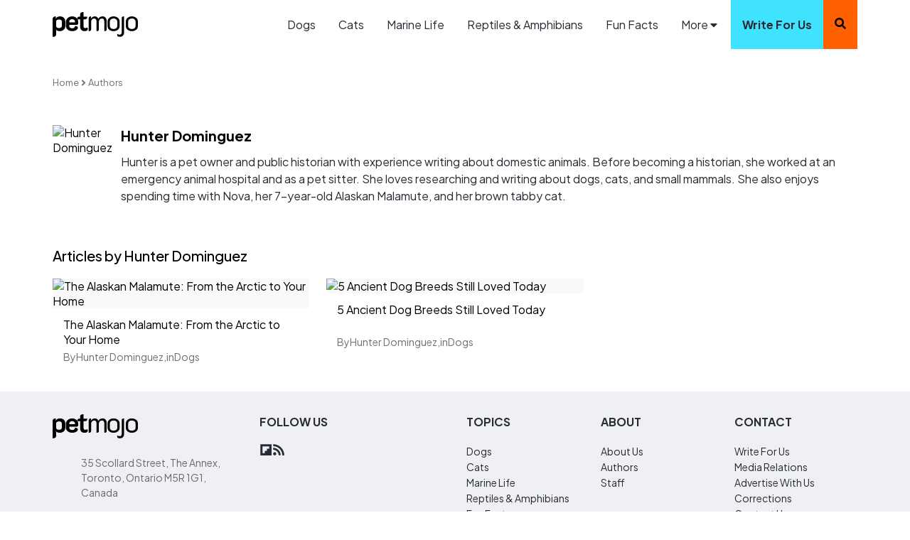

--- FILE ---
content_type: text/html; charset=utf-8
request_url: https://www.petmojo.com/author/hunter-dominguez-author/
body_size: 4853
content:
<!DOCTYPE html><html lang="en"><head><meta charSet="utf-8"/><meta http-equiv="x-ua-compatible" content="ie=edge"/><link rel="canonical" href="https://www.petmojo.com/author/hunter-dominguez-author/"/><meta name="robots" content="index, follow, max-image-preview:large, max-snippet:-1, max-video-preview:-1"/><title>Hunter Dominguez: About the Author | PetMojo</title><meta name="description" content="Hunter is a pet owner and public historian with experience writing about domestic animals. Before becoming a historian, she worked at an emergency animal hospital and as a pet sitter. She loves researching and writing about dogs, cats, and small mammals. She also enjoys spending time with Nova, her 7-year-old Alaskan Malamute, and her brown tabby cat."/><meta property="og:locale" content="en_US"/><meta property="og:title" content="Hunter Dominguez: About the Author | PetMojo"/><meta property="og:description" content="Hunter is a pet owner and public historian with experience writing about domestic animals. Before becoming a historian, she worked at an emergency animal hospital and as a pet sitter. She loves researching and writing about dogs, cats, and small mammals. She also enjoys spending time with Nova, her 7-year-old Alaskan Malamute, and her brown tabby cat."/><meta property="og:type" content="website"/><meta property="og:site_name" content="PetMojo"/><meta property="article:publisher" content="https://www.facebook.com/petmojo.official"/><meta name="twitter:card" content="summary_large_image"/><meta property="twitter:description" content="Hunter is a pet owner and public historian with experience writing about domestic animals. Before becoming a historian, she worked at an emergency animal hospital and as a pet sitter. She loves researching and writing about dogs, cats, and small mammals. She also enjoys spending time with Nova, her 7-year-old Alaskan Malamute, and her brown tabby cat."/><meta name="twitter:title" content="Hunter Dominguez: About the Author | PetMojo"/><meta name="twitter:site" content="@The__Petmojo_"/><meta name="twitter:creator" content="@The__Petmojo_"/><meta name="viewport" content="width=device-width, initial-scale=1, maximum-scale=2"/><meta property="og:image" content="/images/defaultImage.jpg"/><meta property="og:image:width" content="470px"/><meta property="og:image:height" content="246px"/><meta property="og:image:type" content="image/jpg"/><meta property="og:url" content="https://www.petmojo.com/author/hunter-dominguez-author/"/><meta name="author" content="Hunter Dominguez"/><link rel="apple-touch-icon" href="/images/favicon/apple-touch-icon.png"/><link rel="icon" href="/images/favicon/favicon-32x32.png"/><link rel="icon" href="/images/favicon/favicon-16x16.png"/><link rel="shortcut icon" href="/images/favicon/favicon.ico"/><script type="application/ld+json">{"@context":"https://schema.org","@type":"Organization","name":"Petmojo","url":"https://www.petmojo.com","sameAs":["https://www.facebook.com/petmojo.official","https://www.instagram.com/petmojo/","https://flipboard.com/@petmojo"],"description":"Petmojo is your guide for dog training tips and ways to keep your pet healthy. Learn how to train, care, and keep your loved animals healthy.","logo":{"@type":"ImageObject","url":"https://www.petmojo.com/images/logo-petmojo.png"},"contactPoint":{"@type":"ContactPoint","contactType":"Customer Service","email":"support@petmojo.com"},"keywords":["Pet blog","Animal tips","dog care","dog training","dog health","cat care","dog experts","bird care","fish care","veterinary talks"]}</script><script async="" src="https://www.googletagmanager.com/gtag/js?id=G-MWE71RC3RS"></script><script>
            window.dataLayer = window.dataLayer || [];
            function gtag(){dataLayer.push(arguments);}
            gtag('js', new Date());
          
            gtag('config', 'G-MWE71RC3RS');
              </script><script>
            (function(w,d,s,l,i){
              w[l]=w[l]||[];
              w[l].push({'gtm.start': new Date().getTime(),event:'gtm.js'});
              var f=d.getElementsByTagName(s)[0],
              j=d.createElement(s),dl=l!='dataLayer'?'&l='+l:'';
              j.async=true;j.src='https://www.googletagmanager.com/gtm.js?id='+i+dl;
              f.parentNode.insertBefore(j,f);
            })(window,document,'script','dataLayer','GTM-NMWWGDR');
          </script><script type="text/javascript" async="" data-noptimize="1" data-cfasync="false" src="//scripts.mediavine.com/tags/petmojo-new-owner.js"></script><script defer="" data-domain="petmojo.com" src="https://plausible.io/js/script.js"></script><script type="application/ld+json">{"@context":"https://schema.org","@type":"ProfilePage","name":"Hunter Dominguez","@id":"https://www.petmojo.com/author/hunter-dominguez-author/","url":"https://www.petmojo.com/author/hunter-dominguez-author/","mainEntity":{"@type":"Person","name":"Hunter Dominguez","description":"Hunter is a pet owner and public historian with experience writing about domestic animals. Before becoming a historian, she worked at an emergency animal hospital and as a pet sitter. She loves researching and writing about dogs, cats, and small mammals. She also enjoys spending time with Nova, her 7-year-old Alaskan Malamute, and her brown tabby cat.","url":"https://www.petmojo.com/author/hunter-dominguez-author/","image":{"@type":"ImageObject","url":"https://wp.petmojo.com/wp-content/uploads/2024/05/Hunter-Dominguez.jpg","width":500,"height":500},"worksFor":{"@type":"Organization","name":"PetMojo","url":"https://www.petmojo.com","logo":{"@type":"ImageObject","url":"https://www.petmojo.com/images/logo-petmojo.png","width":600,"height":60}}}}</script><meta name="next-head-count" content="35"/><link rel="preload" href="/_next/static/media/c49dcee81b580683-s.p.woff2" as="font" type="font/woff2" crossorigin="anonymous" data-next-font="size-adjust"/><link rel="preload" href="/_next/static/media/636a5ac981f94f8b-s.p.woff2" as="font" type="font/woff2" crossorigin="anonymous" data-next-font="size-adjust"/><link rel="preload" href="/_next/static/css/34c1b7f0512f10bb.css" as="style"/><link rel="stylesheet" href="/_next/static/css/34c1b7f0512f10bb.css" data-n-g=""/><link rel="preload" href="/_next/static/css/3aa3c0c945217d29.css" as="style"/><link rel="stylesheet" href="/_next/static/css/3aa3c0c945217d29.css" data-n-p=""/><noscript data-n-css=""></noscript><script defer="" nomodule="" src="/_next/static/chunks/polyfills-78c92fac7aa8fdd8.js"></script><script src="/_next/static/chunks/webpack-1b58cdaa52ff3af4.js" defer=""></script><script src="/_next/static/chunks/framework-ecc4130bc7a58a64.js" defer=""></script><script src="/_next/static/chunks/main-a2882bbda5f7d018.js" defer=""></script><script src="/_next/static/chunks/pages/_app-d37cbf7f15659d51.js" defer=""></script><script src="/_next/static/chunks/85d7bc83-9ab722bfa711d53d.js" defer=""></script><script src="/_next/static/chunks/cb355538-1e9128f36d4eda17.js" defer=""></script><script src="/_next/static/chunks/563-85857a7ca29f97bd.js" defer=""></script><script src="/_next/static/chunks/322-8773d9751ddc3bed.js" defer=""></script><script src="/_next/static/chunks/12-e54e9bef7af1663b.js" defer=""></script><script src="/_next/static/chunks/pages/author/%5BauthorsId%5D-a2480a7563b182d3.js" defer=""></script><script src="/_next/static/h02dyNiM2EJauTIlBL3JE/_buildManifest.js" defer=""></script><script src="/_next/static/h02dyNiM2EJauTIlBL3JE/_ssgManifest.js" defer=""></script></head><body><noscript><iframe src="https://www.googletagmanager.com/ns.html?id=GTM-NMWWGDR" height="0" width="0" style="display:none;visibility:hidden"></iframe></noscript><div id="__next"><div><style>
    #nprogress {
      pointer-events: none;
    }
    #nprogress .bar {
      background: #3fe3fe;
      position: fixed;
      z-index: 9999;
      top: 0;
      left: 0;
      width: 100%;
      height: 4px;
    }
    #nprogress .peg {
      display: block;
      position: absolute;
      right: 0px;
      width: 100px;
      height: 100%;
      box-shadow: 0 0 10px #3fe3fe, 0 0 5px #3fe3fe;
      opacity: 1;
      -webkit-transform: rotate(3deg) translate(0px, -4px);
      -ms-transform: rotate(3deg) translate(0px, -4px);
      transform: rotate(3deg) translate(0px, -4px);
    }
    #nprogress .spinner {
      display: block;
      position: fixed;
      z-index: 1031;
      top: 15px;
      right: 15px;
    }
    #nprogress .spinner-icon {
      width: 18px;
      height: 18px;
      box-sizing: border-box;
      border: solid 2px transparent;
      border-top-color: #3fe3fe;
      border-left-color: #3fe3fe;
      border-radius: 50%;
      -webkit-animation: nprogresss-spinner 400ms linear infinite;
      animation: nprogress-spinner 400ms linear infinite;
    }
    .nprogress-custom-parent {
      overflow: hidden;
      position: relative;
    }
    .nprogress-custom-parent #nprogress .spinner,
    .nprogress-custom-parent #nprogress .bar {
      position: absolute;
    }
    @-webkit-keyframes nprogress-spinner {
      0% {
        -webkit-transform: rotate(0deg);
      }
      100% {
        -webkit-transform: rotate(360deg);
      }
    }
    @keyframes nprogress-spinner {
      0% {
        transform: rotate(0deg);
      }
      100% {
        transform: rotate(360deg);
      }
    }
  </style><main class="__className_1d00b6"><div><div class="Header_headerFixed__mc_8p"><ul style="display:none" itemscope="" itemType="http://www.schema.org/SiteNavigationElement"><li itemProp="name"><a itemProp="url" href="/dogs/">Dogs</a></li><li itemProp="name"><a itemProp="url" href="/cats/">Cats</a></li><li itemProp="name"><a itemProp="url" href="/marine-life/">Marine Life</a></li><li itemProp="name"><a itemProp="url" href="/reptiles-amphibians/">Reptiles and Amphibians</a></li><li itemProp="name"><a itemProp="url" href="/fun-facts/">Fun Facts</a></li><li itemProp="name"><a itemProp="url" href="/endangered-and-extinct/">Endangered &amp; Extinct</a></li><li itemProp="name"><a itemProp="url" href="/insects/">Insects</a></li><li itemProp="name"><a itemProp="url" href="/wildlife/">Wildlife</a></li><li itemProp="name"><a itemProp="url" href="/house-pets/">House Pets</a></li><li itemProp="name"><a itemProp="url" href="/birds/">Birds</a></li><li itemProp="name"><a itemProp="url" href="/write-for-us/">Write for us</a></li><li itemProp="name"><a itemProp="url" href="/about-us/">About us</a></li><li itemProp="name"><a itemProp="url" href="/authors/">Authors</a></li><li itemProp="name"><a itemProp="url" href="/staff/">Staff</a></li><li itemProp="name"><a itemProp="url" href="/corrections/">Corrections</a></li><li itemProp="name"><a itemProp="url" href="/contact-us/">Contact us</a></li><li itemProp="name"><a itemProp="url" href="/terms-and-conditions/">Terms and Conditions </a></li><li itemProp="name"><a itemProp="url" href="/privacy-policy/">Privacy Policy</a></li></ul><style data-emotion="css 1qsxih2">.css-1qsxih2{width:100%;margin-left:auto;box-sizing:border-box;margin-right:auto;display:block;padding-left:16px;padding-right:16px;}@media (min-width:600px){.css-1qsxih2{padding-left:24px;padding-right:24px;}}@media (min-width:1200px){.css-1qsxih2{max-width:1200px;}}</style><div class="MuiContainer-root MuiContainer-maxWidthLg container css-1qsxih2"></div></div><div class="Layout_mainContent__FnV3k"><style data-emotion="css 1qsxih2">.css-1qsxih2{width:100%;margin-left:auto;box-sizing:border-box;margin-right:auto;display:block;padding-left:16px;padding-right:16px;}@media (min-width:600px){.css-1qsxih2{padding-left:24px;padding-right:24px;}}@media (min-width:1200px){.css-1qsxih2{max-width:1200px;}}</style><div class="MuiContainer-root MuiContainer-maxWidthLg container css-1qsxih2"><div class="Authors_BreadcrumbsArea__HDXym"><a href="/">Home</a><svg stroke="currentColor" fill="currentColor" stroke-width="0" viewBox="0 0 256 512" height="1em" width="1em" xmlns="http://www.w3.org/2000/svg"><path d="M224.3 273l-136 136c-9.4 9.4-24.6 9.4-33.9 0l-22.6-22.6c-9.4-9.4-9.4-24.6 0-33.9l96.4-96.4-96.4-96.4c-9.4-9.4-9.4-24.6 0-33.9L54.3 103c9.4-9.4 24.6-9.4 33.9 0l136 136c9.5 9.4 9.5 24.6.1 34z"></path></svg><a href="/authors/">Authors</a></div><style data-emotion="css isbt42">.css-isbt42{box-sizing:border-box;display:-webkit-box;display:-webkit-flex;display:-ms-flexbox;display:flex;-webkit-box-flex-wrap:wrap;-webkit-flex-wrap:wrap;-ms-flex-wrap:wrap;flex-wrap:wrap;width:100%;-webkit-flex-direction:row;-ms-flex-direction:row;flex-direction:row;margin-top:-16px;width:calc(100% + 16px);margin-left:-16px;}.css-isbt42>.MuiGrid-item{padding-top:16px;}.css-isbt42>.MuiGrid-item{padding-left:16px;}</style><div class="MuiGrid-root MuiGrid-container MuiGrid-spacing-xs-2 css-isbt42"><style data-emotion="css 1v601xb">.css-1v601xb{box-sizing:border-box;margin:0;-webkit-flex-direction:row;-ms-flex-direction:row;flex-direction:row;-webkit-flex-basis:100%;-ms-flex-preferred-size:100%;flex-basis:100%;-webkit-box-flex:0;-webkit-flex-grow:0;-ms-flex-positive:0;flex-grow:0;max-width:100%;}@media (min-width:600px){.css-1v601xb{-webkit-flex-basis:100%;-ms-flex-preferred-size:100%;flex-basis:100%;-webkit-box-flex:0;-webkit-flex-grow:0;-ms-flex-positive:0;flex-grow:0;max-width:100%;}}@media (min-width:900px){.css-1v601xb{-webkit-flex-basis:16.666667%;-ms-flex-preferred-size:16.666667%;flex-basis:16.666667%;-webkit-box-flex:0;-webkit-flex-grow:0;-ms-flex-positive:0;flex-grow:0;max-width:16.666667%;}}@media (min-width:1200px){.css-1v601xb{-webkit-flex-basis:8.333333%;-ms-flex-preferred-size:8.333333%;flex-basis:8.333333%;-webkit-box-flex:0;-webkit-flex-grow:0;-ms-flex-positive:0;flex-grow:0;max-width:8.333333%;}}@media (min-width:1536px){.css-1v601xb{-webkit-flex-basis:8.333333%;-ms-flex-preferred-size:8.333333%;flex-basis:8.333333%;-webkit-box-flex:0;-webkit-flex-grow:0;-ms-flex-positive:0;flex-grow:0;max-width:8.333333%;}}</style><div class="MuiGrid-root MuiGrid-item MuiGrid-grid-xs-12 MuiGrid-grid-sm-12 MuiGrid-grid-md-2 MuiGrid-grid-lg-1 Authors_authorAvater__bkVLH css-1v601xb"><img alt="Hunter Dominguez" src="https://wp.petmojo.com/wp-content/uploads/2024/05/Hunter-Dominguez.jpg" width="600" height="600"/></div><style data-emotion="css 13tgjr4">.css-13tgjr4{box-sizing:border-box;margin:0;-webkit-flex-direction:row;-ms-flex-direction:row;flex-direction:row;-webkit-flex-basis:100%;-ms-flex-preferred-size:100%;flex-basis:100%;-webkit-box-flex:0;-webkit-flex-grow:0;-ms-flex-positive:0;flex-grow:0;max-width:100%;}@media (min-width:600px){.css-13tgjr4{-webkit-flex-basis:100%;-ms-flex-preferred-size:100%;flex-basis:100%;-webkit-box-flex:0;-webkit-flex-grow:0;-ms-flex-positive:0;flex-grow:0;max-width:100%;}}@media (min-width:900px){.css-13tgjr4{-webkit-flex-basis:83.333333%;-ms-flex-preferred-size:83.333333%;flex-basis:83.333333%;-webkit-box-flex:0;-webkit-flex-grow:0;-ms-flex-positive:0;flex-grow:0;max-width:83.333333%;}}@media (min-width:1200px){.css-13tgjr4{-webkit-flex-basis:91.666667%;-ms-flex-preferred-size:91.666667%;flex-basis:91.666667%;-webkit-box-flex:0;-webkit-flex-grow:0;-ms-flex-positive:0;flex-grow:0;max-width:91.666667%;}}@media (min-width:1536px){.css-13tgjr4{-webkit-flex-basis:91.666667%;-ms-flex-preferred-size:91.666667%;flex-basis:91.666667%;-webkit-box-flex:0;-webkit-flex-grow:0;-ms-flex-positive:0;flex-grow:0;max-width:91.666667%;}}</style><div class="MuiGrid-root MuiGrid-item MuiGrid-grid-xs-12 MuiGrid-grid-sm-12 MuiGrid-grid-md-10 MuiGrid-grid-lg-11 Authors_authorDetails__rCwH6 css-13tgjr4"><h1>Hunter Dominguez</h1><small></small><p>Hunter is a pet owner and public historian with experience writing about domestic animals. Before becoming a historian, she worked at an emergency animal hospital and as a pet sitter. She loves researching and writing about dogs, cats, and small mammals. She also enjoys spending time with Nova, her 7-year-old Alaskan Malamute, and her brown tabby cat.</p></div></div><div class="Authors_authorPostBoxArea__SjrSF"><h2>Articles by <!-- -->Hunter Dominguez</h2><style data-emotion="css 1dz8l8u">.css-1dz8l8u{box-sizing:border-box;display:-webkit-box;display:-webkit-flex;display:-ms-flexbox;display:flex;-webkit-box-flex-wrap:wrap;-webkit-flex-wrap:wrap;-ms-flex-wrap:wrap;flex-wrap:wrap;width:100%;-webkit-flex-direction:row;-ms-flex-direction:row;flex-direction:row;margin-top:-24px;width:calc(100% + 24px);margin-left:-24px;margin-bottom:2px;}.css-1dz8l8u>.MuiGrid-item{padding-top:24px;}.css-1dz8l8u>.MuiGrid-item{padding-left:24px;}</style><div class="MuiGrid-root MuiGrid-container MuiGrid-spacing-xs-3 css-1dz8l8u"><style data-emotion="css 1twzmnh">.css-1twzmnh{box-sizing:border-box;margin:0;-webkit-flex-direction:row;-ms-flex-direction:row;flex-direction:row;-webkit-flex-basis:100%;-ms-flex-preferred-size:100%;flex-basis:100%;-webkit-box-flex:0;-webkit-flex-grow:0;-ms-flex-positive:0;flex-grow:0;max-width:100%;}@media (min-width:600px){.css-1twzmnh{-webkit-flex-basis:50%;-ms-flex-preferred-size:50%;flex-basis:50%;-webkit-box-flex:0;-webkit-flex-grow:0;-ms-flex-positive:0;flex-grow:0;max-width:50%;}}@media (min-width:900px){.css-1twzmnh{-webkit-flex-basis:33.333333%;-ms-flex-preferred-size:33.333333%;flex-basis:33.333333%;-webkit-box-flex:0;-webkit-flex-grow:0;-ms-flex-positive:0;flex-grow:0;max-width:33.333333%;}}@media (min-width:1200px){.css-1twzmnh{-webkit-flex-basis:33.333333%;-ms-flex-preferred-size:33.333333%;flex-basis:33.333333%;-webkit-box-flex:0;-webkit-flex-grow:0;-ms-flex-positive:0;flex-grow:0;max-width:33.333333%;}}@media (min-width:1536px){.css-1twzmnh{-webkit-flex-basis:33.333333%;-ms-flex-preferred-size:33.333333%;flex-basis:33.333333%;-webkit-box-flex:0;-webkit-flex-grow:0;-ms-flex-positive:0;flex-grow:0;max-width:33.333333%;}}</style><div class="MuiGrid-root MuiGrid-item MuiGrid-grid-xs-12 MuiGrid-grid-sm-6 MuiGrid-grid-md-4 MuiGrid-grid-lg-4 css-1twzmnh"><div class="storiesThumbnailBox"><a href="/the-alaskan-malamute/"><img src="https://wp.petmojo.com/wp-content/uploads/2024/12/the-alaskan-malamute.jpg" alt="The Alaskan Malamute: From the Arctic to Your Home" width="1200" height="690" sizes="(max-width: 768px) 70vw, (max-width: 1200px) 50vw, 33vw"/></a></div><div class="storiesDescriptionBox"><a class="post-title" href="/the-alaskan-malamute/">The Alaskan Malamute: From the Arctic to Your Home</a><div class="cardAuthorBox"><span>By</span><a href="/author/hunter-dominguez-author/">Hunter Dominguez<!-- -->,</a><span>in</span><a href="/dogs/">Dogs</a></div></div></div><div class="MuiGrid-root MuiGrid-item MuiGrid-grid-xs-12 MuiGrid-grid-sm-6 MuiGrid-grid-md-4 MuiGrid-grid-lg-4 css-1twzmnh"><div class="storiesThumbnailBox"><a href="/ancient-dog-breeds/"><img src="https://wp.petmojo.com/wp-content/uploads/2023/06/0b5a12becd1d125896f78f384edd809e8f5b2ab9-1200x690-1.jpg" alt="5 Ancient Dog Breeds Still Loved Today" width="1200" height="690" sizes="(max-width: 768px) 70vw, (max-width: 1200px) 50vw, 33vw"/></a></div><div class="storiesDescriptionBox"><a class="post-title" href="/ancient-dog-breeds/">5 Ancient Dog Breeds Still Loved Today</a><div class="cardAuthorBox"><span>By</span><a href="/author/hunter-dominguez-author/">Hunter Dominguez<!-- -->,</a><span>in</span><a href="/dogs/">Dogs</a></div></div></div></div></div></div></div><div class="Footer_footerArea__oxy3Y mv-footer"><style data-emotion="css 1qsxih2">.css-1qsxih2{width:100%;margin-left:auto;box-sizing:border-box;margin-right:auto;display:block;padding-left:16px;padding-right:16px;}@media (min-width:600px){.css-1qsxih2{padding-left:24px;padding-right:24px;}}@media (min-width:1200px){.css-1qsxih2{max-width:1200px;}}</style><div class="MuiContainer-root MuiContainer-maxWidthLg container css-1qsxih2"></div></div></div></main></div></div><script id="__NEXT_DATA__" type="application/json">{"props":{"pageProps":{"user":{"registeredDate":"2024-05-29T12:38:35+00:00","authorGender":"","authorLanguage":"","authorCountry":"","authorBiographical":"","authorLinkedinURL":"","authorFacebookURL":"","authorTwitterXURL":"","authorInstagramURL":"","authorAcademiaURL":"","authorPortfolioURL":"","slug":"hunter-dominguez-author","name":"Hunter Dominguez","description":"Hunter is a pet owner and public historian with experience writing about domestic animals. Before becoming a historian, she worked at an emergency animal hospital and as a pet sitter. She loves researching and writing about dogs, cats, and small mammals. She also enjoys spending time with Nova, her 7-year-old Alaskan Malamute, and her brown tabby cat.","designation":"","avatar":{"url":"https://wp.petmojo.com/wp-content/uploads/2024/05/Hunter-Dominguez.jpg","width":600,"height":600},"posts":{"nodes":[{"date":"2025-01-17T13:00:28","slug":"the-alaskan-malamute","title":"The Alaskan Malamute: From the Arctic to Your Home","featuredImage":{"node":{"sourceUrl":"https://wp.petmojo.com/wp-content/uploads/2024/12/the-alaskan-malamute.jpg","mediaDetails":{"width":1200,"height":690}}},"author":{"node":{"slug":"hunter-dominguez-author","name":"Hunter Dominguez"}},"categories":{"nodes":[{"slug":"dogs","name":"Dogs"}]}},{"date":"2023-06-18T10:00:00","slug":"ancient-dog-breeds","title":"5 Ancient Dog Breeds Still Loved Today","featuredImage":{"node":{"sourceUrl":"https://wp.petmojo.com/wp-content/uploads/2023/06/0b5a12becd1d125896f78f384edd809e8f5b2ab9-1200x690-1.jpg","mediaDetails":{"width":1200,"height":690}}},"author":{"node":{"slug":"hunter-dominguez-author","name":"Hunter Dominguez"}},"categories":{"nodes":[{"slug":"dogs","name":"Dogs"}]}}]}}},"__N_SSG":true},"page":"/author/[authorsId]","query":{"authorsId":"hunter-dominguez-author"},"buildId":"h02dyNiM2EJauTIlBL3JE","isFallback":false,"gsp":true,"scriptLoader":[]}</script><script defer src="https://static.cloudflareinsights.com/beacon.min.js/vcd15cbe7772f49c399c6a5babf22c1241717689176015" integrity="sha512-ZpsOmlRQV6y907TI0dKBHq9Md29nnaEIPlkf84rnaERnq6zvWvPUqr2ft8M1aS28oN72PdrCzSjY4U6VaAw1EQ==" data-cf-beacon='{"version":"2024.11.0","token":"1263f296293f4789b85932d4c69fe73f","r":1,"server_timing":{"name":{"cfCacheStatus":true,"cfEdge":true,"cfExtPri":true,"cfL4":true,"cfOrigin":true,"cfSpeedBrain":true},"location_startswith":null}}' crossorigin="anonymous"></script>
</body></html>

--- FILE ---
content_type: text/css; charset=UTF-8
request_url: https://www.petmojo.com/_next/static/css/4b9726b7f63c0ced.css
body_size: 1386
content:
.Header_headerFixed__mc_8p{position:fixed;width:100%;background-color:var(--whiteColor);z-index:999}.Header_HeaderArea__sxDgj{display:flex;justify-content:space-between;align-items:center;width:100%}.Header_HeaderArea__sxDgj .Header_HeaderMenuArea__BbgKo ul.Header_HeaderMenu__yOzRE{display:flex;justify-content:flex-end;align-items:center;list-style:none}.Header_HeaderArea__sxDgj .Header_HeaderMenuArea__BbgKo ul.Header_HeaderMenu__yOzRE li a{display:block;text-transform:capitalize;font-size:16px;font-weight:400;color:var(--textColor);padding:24px 16px;transition:var(--themeTransition)}.Header_HeaderArea__sxDgj .Header_HeaderMenuArea__BbgKo ul.Header_HeaderMenu__yOzRE li .Header_dropdownMenu__78S0x ul li a:hover,.Header_HeaderArea__sxDgj .Header_HeaderMenuArea__BbgKo ul.Header_HeaderMenu__yOzRE li a:hover,.Header_HeaderArea__sxDgj .Header_HeaderMenuArea__BbgKo ul.Header_HeaderMenu__yOzRE li span.Header_dropdownMenuArea__NMnrt:hover{color:var(--textHoverColor)}.Header_HeaderArea__sxDgj .Header_HeaderMenuArea__BbgKo ul li a.Header_WriteUsBtn__6IblV{background-color:var(--primaryColor);font-weight:700}.Header_HeaderArea__sxDgj .Header_HeaderMenuArea__BbgKo ul.Header_HeaderMenu__yOzRE li span.Header_dropdownMenuArea__NMnrt{position:relative;display:flex;justify-content:center;align-items:center;text-transform:capitalize;font-size:16px;font-weight:400;color:var(--textColor);padding:24px 16px;transition:var(--themeTransition)}.Header_HeaderArea__sxDgj .Header_HeaderMenuArea__BbgKo ul.Header_HeaderMenu__yOzRE li .Header_dropdownMenu__78S0x{position:absolute;display:none;background-color:var(--whiteColor);width:100%;max-width:160px;top:auto;transform:translateY(-5px);opacity:0;transition:var(--themeTransition)}.Header_HeaderArea__sxDgj .Header_HeaderMenuArea__BbgKo ul.Header_HeaderMenu__yOzRE li:hover .Header_dropdownMenu__78S0x{display:block;transform:translate(0);top:auto;opacity:1}.Header_HeaderArea__sxDgj .Header_HeaderMenuArea__BbgKo ul.Header_HeaderMenu__yOzRE li .Header_dropdownMenu__78S0x ul{list-style:none;position:relative;box-shadow:0 7px 29px 0 hsla(240,5%,41%,.2);padding:8px 0}.Header_HeaderArea__sxDgj .Header_HeaderMenuArea__BbgKo ul.Header_HeaderMenu__yOzRE li .Header_dropdownMenu__78S0x ul:before{content:"";top:-8px;position:absolute;left:50px;border-top:16px solid #fff;border-left:16px solid #fff;transform:rotate(45deg)}.Header_HeaderArea__sxDgj .Header_HeaderMenuArea__BbgKo ul.Header_HeaderMenu__yOzRE li .Header_dropdownMenu__78S0x ul li a{display:block;text-transform:capitalize;font-size:16px;font-weight:400;color:var(--textColor);padding:8px 16px;transition:var(--themeTransition)}ul.Header_HeaderMobMenuAreatBottomList__YJPsR{list-style:none;padding:20px}ul.Header_HeaderMobMenuAreatBottomList__YJPsR li a{display:inline-block;font-size:16px;font-weight:400;color:var(--textColor);line-height:24px;margin-bottom:15px}.Header_socialArea__BC98t{column-gap:10px;padding-bottom:20px}.Header_socialArea__BC98t,.Header_socialArea__BC98t a{display:flex;justify-content:center;align-items:center}.Header_socialArea__BC98t a{width:40px;height:40px;border-radius:50%;background-color:var(--blackColor);color:var(--whiteColor)}@media only screen and (max-width:1115px){.Header_HeaderArea__sxDgj .Header_HeaderMenuArea__BbgKo ul.Header_HeaderMenu__yOzRE li a,.Header_HeaderArea__sxDgj .Header_HeaderMenuArea__BbgKo ul.Header_HeaderMenu__yOzRE li span.Header_dropdownMenuArea__NMnrt{padding:24px 8px}}@media only screen and (max-width:1058px){.Header_HeaderMobMenuAreaTop__uUWaB{display:flex;justify-content:space-between;align-items:center}.Header_hamburgerMenuIconBox__0_5fi{display:flex;justify-content:flex-end;align-items:center;column-gap:10px}.Header_hamburgerMenuIconBox__0_5fi .Header_hamburgerMenuIcon__ztMCW svg{font-size:30px;color:var(--textColor);transition:var(--themeTransition)}.Header_hamburgerMenuIconBox__0_5fi .Header_hamburgerMenuIcon__ztMCW svg:hover{color:var(--textHoverColor)}.Header_hamburgerMenuBox__XN17I{width:100vw}.Header_hamburgerMenuBox__XN17I .Header_hamburgerMenuBoxHeader__bIZun{padding:20px}.Header_hamburgerMenuBox__XN17I .Header_hamburgerMenuBoxHeader__bIZun svg{font-size:30px;color:var(--textColor);transition:var(--themeTransition)}.Header_hamburgerMenuBox__XN17I .Header_hamburgerMenuBoxHeader__bIZun svg:hover{color:var(--textHoverColor)}.Header_hamburgerMenuBox__XN17I .Header_hamburgerMenuBoxLists__3l_xy{padding-top:10px}.Header_hamburgerMenuBox__XN17I .Header_hamburgerMenuBoxLists__3l_xy ul{list-style:none}.Header_hamburgerMenuBox__XN17I .Header_hamburgerMenuBoxLists__3l_xy ul li{border-bottom:1px solid var(--textHoverColor)}.Header_hamburgerMenuBox__XN17I .Header_hamburgerMenuBoxLists__3l_xy ul li .Header_listDropdownItem__djNNq,.Header_hamburgerMenuBox__XN17I .Header_hamburgerMenuBoxLists__3l_xy ul li a{display:flex;justify-content:flex-start;align-items:center;column-gap:10px;text-transform:capitalize;font-size:16px;font-weight:400;color:var(--textColor);padding:20px}.Header_hamburgerMenuBox__XN17I .Header_hamburgerMenuBoxLists__3l_xy ul li a:hover{color:var(--textHoverColor)}.Header_listDropdownSubItem__hpmCX{border-bottom:1px solid var(--textHoverColor)}.Header_listDropdownSubItem__hpmCX:last-child{border-bottom:1px solid transparent}}.Search_searchBtn__eylqA{cursor:pointer;background-color:var(--secondaryColor);padding:24px 16px;transition:var(--themeTransition)}.Search_searchBtn__eylqA:hover{color:var(--textHoverColor)}.Search_searchBoxArea__2MvH3{display:flex;justify-content:center;align-items:center;column-gap:1px;height:145px}.Search_searchBoxArea__2MvH3 svg{font-size:32px}.Search_searchBoxArea__2MvH3 input{font-size:32px;color:var(--textColor);border:0;margin:0 20px;width:20%}.Search_searchBoxArea__2MvH3 input:focus-visible{outline:none;border:none}.Search_searchBoxArea__2MvH3 .Search_searchCloseBtn___ndTC{cursor:pointer}h1.Search_searchPageTitle__Lh_yR{font-size:20px;font-weight:700;color:var(--textColor);line-height:24px}.Search_noPostsFound__vxnOZ{display:block;text-transform:uppercase;font-size:40px;font-weight:100;color:var(--textColor);line-height:60px;margin:0 auto}@media (max-width:899px){.Search_searchBoxArea__2MvH3{padding:0 20px}.Search_searchBoxArea__2MvH3 input{width:100%}}.Footer_footerArea__oxy3Y{background-color:var(--bgColor);padding:32px 0}.Footer_footerTopList__KaqLO h3{display:block;text-align:left;text-transform:uppercase;font-size:16px;font-weight:700;color:var(--textColor);margin-bottom:20px}.Footer_footerTopList__KaqLO .Footer_addressArea__a9qxf{padding-left:40px}.Footer_footerTopList__KaqLO h2{display:block;margin-top:24px;margin-bottom:16px}.Footer_footerTopList__KaqLO a,.Footer_footerTopList__KaqLO h2{text-align:left;font-size:14px;font-weight:400;color:var(--textHoverColor);line-height:21px}.Footer_footerTopList__KaqLO a:hover{text-decoration:underline}.Footer_socialArea__EY0Hw{display:flex;justify-content:flex-start;align-items:center;column-gap:16px}.Footer_socialArea__EY0Hw a{font-size:18px;color:var(--textColor)}.Footer_footerTopList__KaqLO ul.Footer_footerPageList__bmDWJ{list-style:none}.Footer_footerTopList__KaqLO ul.Footer_footerPageList__bmDWJ li a{text-transform:capitalize;color:var(--textColor)}.Footer_footerBottomArea__vuSJ7{display:flex;justify-content:flex-start;align-items:center;column-gap:20px;padding-top:30px;padding-left:40px}.Footer_footerBottomArea__vuSJ7 a,.Footer_footerBottomArea__vuSJ7 p{text-transform:capitalize;font-size:14px;font-weight:400;color:var(--textHoverColor);line-height:21px}@media only screen and (max-width:1058px){.Footer_MobFooterArea__zwiiL{display:block;text-align:center}.Footer_MobFooterArea__zwiiL .Footer_MobFooterLogo__i76lB img{display:block;max-width:100%;margin:0 auto}.Footer_MobFooterArea__zwiiL .Footer_MobFooterPageListArea__TzJcU ul li:first-child{margin-top:30px}.Footer_MobFooterArea__zwiiL .Footer_MobFooterPageListArea__TzJcU ul li{list-style:none;text-transform:capitalize;color:var(--textColor);margin-bottom:10px}.Footer_MobFooterArea__zwiiL .Footer_MobFooterPageListArea__TzJcU ul li:last-child{margin-bottom:0}.Footer_mailAddressArea__txolC{margin-top:30px}.Footer_mailAddressArea__txolC a{text-align:center;font-size:14px;font-weight:400;color:var(--textHoverColor);line-height:21px}.Footer_addressArea__a9qxf{margin-top:30px}.Footer_addressArea__a9qxf h4{display:block;text-align:center;font-size:14px;font-weight:400;color:var(--textHoverColor);line-height:21px;margin-top:24px;margin-bottom:16px}.Footer_mobFooterBottomArea__EnFet{display:flex;justify-content:center;align-items:center;flex-wrap:wrap;row-gap:15px;column-gap:15px}.Footer_mobFooterBottomArea__EnFet a,.Footer_mobFooterBottomArea__EnFet p{text-transform:capitalize;font-size:14px;font-weight:400;color:var(--textHoverColor);line-height:21px}}.Layout_mainContent__FnV3k{min-height:calc(100vh - 270px);padding-top:100px}.About_BreadcrumbsArea__rmWJM{display:flex;justify-content:flex-start;align-items:center;column-gap:5px;margin-top:8px;margin-bottom:52px}.About_BreadcrumbsArea__rmWJM a,.About_BreadcrumbsArea__rmWJM svg{font-size:13px;font-weight:400;color:var(--textHoverColor)}.About_BreadcrumbsArea__rmWJM a:hover{text-decoration:underline}.About_aboutContentArea__NSDjl{margin-bottom:32px}.About_aboutContentArea__NSDjl h1{display:block;text-align:left;text-transform:capitalize;font-size:30px;font-weight:500;color:var(--textColor);line-height:36px;margin-bottom:32px}.About_aboutContentArea__NSDjl p{display:block;text-align:left;font-size:16px;font-weight:400;color:var(--textColor);line-height:24px;margin-bottom:16px}.About_aboutContentArea__NSDjl p:last-child{margin-bottom:0}

--- FILE ---
content_type: text/css; charset=UTF-8
request_url: https://www.petmojo.com/_next/static/css/fefb45f8984f5414.css
body_size: 1485
content:
.Header_headerFixed__mc_8p{position:fixed;width:100%;background-color:var(--whiteColor);z-index:999}.Header_HeaderArea__sxDgj{display:flex;justify-content:space-between;align-items:center;width:100%}.Header_HeaderArea__sxDgj .Header_HeaderMenuArea__BbgKo ul.Header_HeaderMenu__yOzRE{display:flex;justify-content:flex-end;align-items:center;list-style:none}.Header_HeaderArea__sxDgj .Header_HeaderMenuArea__BbgKo ul.Header_HeaderMenu__yOzRE li a{display:block;text-transform:capitalize;font-size:16px;font-weight:400;color:var(--textColor);padding:24px 16px;transition:var(--themeTransition)}.Header_HeaderArea__sxDgj .Header_HeaderMenuArea__BbgKo ul.Header_HeaderMenu__yOzRE li .Header_dropdownMenu__78S0x ul li a:hover,.Header_HeaderArea__sxDgj .Header_HeaderMenuArea__BbgKo ul.Header_HeaderMenu__yOzRE li a:hover,.Header_HeaderArea__sxDgj .Header_HeaderMenuArea__BbgKo ul.Header_HeaderMenu__yOzRE li span.Header_dropdownMenuArea__NMnrt:hover{color:var(--textHoverColor)}.Header_HeaderArea__sxDgj .Header_HeaderMenuArea__BbgKo ul li a.Header_WriteUsBtn__6IblV{background-color:var(--primaryColor);font-weight:700}.Header_HeaderArea__sxDgj .Header_HeaderMenuArea__BbgKo ul.Header_HeaderMenu__yOzRE li span.Header_dropdownMenuArea__NMnrt{position:relative;display:flex;justify-content:center;align-items:center;text-transform:capitalize;font-size:16px;font-weight:400;color:var(--textColor);padding:24px 16px;transition:var(--themeTransition)}.Header_HeaderArea__sxDgj .Header_HeaderMenuArea__BbgKo ul.Header_HeaderMenu__yOzRE li .Header_dropdownMenu__78S0x{position:absolute;display:none;background-color:var(--whiteColor);width:100%;max-width:160px;top:auto;transform:translateY(-5px);opacity:0;transition:var(--themeTransition)}.Header_HeaderArea__sxDgj .Header_HeaderMenuArea__BbgKo ul.Header_HeaderMenu__yOzRE li:hover .Header_dropdownMenu__78S0x{display:block;transform:translate(0);top:auto;opacity:1}.Header_HeaderArea__sxDgj .Header_HeaderMenuArea__BbgKo ul.Header_HeaderMenu__yOzRE li .Header_dropdownMenu__78S0x ul{list-style:none;position:relative;box-shadow:0 7px 29px 0 hsla(240,5%,41%,.2);padding:8px 0}.Header_HeaderArea__sxDgj .Header_HeaderMenuArea__BbgKo ul.Header_HeaderMenu__yOzRE li .Header_dropdownMenu__78S0x ul:before{content:"";top:-8px;position:absolute;left:50px;border-top:16px solid #fff;border-left:16px solid #fff;transform:rotate(45deg)}.Header_HeaderArea__sxDgj .Header_HeaderMenuArea__BbgKo ul.Header_HeaderMenu__yOzRE li .Header_dropdownMenu__78S0x ul li a{display:block;text-transform:capitalize;font-size:16px;font-weight:400;color:var(--textColor);padding:8px 16px;transition:var(--themeTransition)}ul.Header_HeaderMobMenuAreatBottomList__YJPsR{list-style:none;padding:20px}ul.Header_HeaderMobMenuAreatBottomList__YJPsR li a{display:inline-block;font-size:16px;font-weight:400;color:var(--textColor);line-height:24px;margin-bottom:15px}.Header_socialArea__BC98t{column-gap:10px;padding-bottom:20px}.Header_socialArea__BC98t,.Header_socialArea__BC98t a{display:flex;justify-content:center;align-items:center}.Header_socialArea__BC98t a{width:40px;height:40px;border-radius:50%;background-color:var(--blackColor);color:var(--whiteColor)}@media only screen and (max-width:1115px){.Header_HeaderArea__sxDgj .Header_HeaderMenuArea__BbgKo ul.Header_HeaderMenu__yOzRE li a,.Header_HeaderArea__sxDgj .Header_HeaderMenuArea__BbgKo ul.Header_HeaderMenu__yOzRE li span.Header_dropdownMenuArea__NMnrt{padding:24px 8px}}@media only screen and (max-width:1058px){.Header_HeaderMobMenuAreaTop__uUWaB{display:flex;justify-content:space-between;align-items:center}.Header_hamburgerMenuIconBox__0_5fi{display:flex;justify-content:flex-end;align-items:center;column-gap:10px}.Header_hamburgerMenuIconBox__0_5fi .Header_hamburgerMenuIcon__ztMCW svg{font-size:30px;color:var(--textColor);transition:var(--themeTransition)}.Header_hamburgerMenuIconBox__0_5fi .Header_hamburgerMenuIcon__ztMCW svg:hover{color:var(--textHoverColor)}.Header_hamburgerMenuBox__XN17I{width:100vw}.Header_hamburgerMenuBox__XN17I .Header_hamburgerMenuBoxHeader__bIZun{padding:20px}.Header_hamburgerMenuBox__XN17I .Header_hamburgerMenuBoxHeader__bIZun svg{font-size:30px;color:var(--textColor);transition:var(--themeTransition)}.Header_hamburgerMenuBox__XN17I .Header_hamburgerMenuBoxHeader__bIZun svg:hover{color:var(--textHoverColor)}.Header_hamburgerMenuBox__XN17I .Header_hamburgerMenuBoxLists__3l_xy{padding-top:10px}.Header_hamburgerMenuBox__XN17I .Header_hamburgerMenuBoxLists__3l_xy ul{list-style:none}.Header_hamburgerMenuBox__XN17I .Header_hamburgerMenuBoxLists__3l_xy ul li{border-bottom:1px solid var(--textHoverColor)}.Header_hamburgerMenuBox__XN17I .Header_hamburgerMenuBoxLists__3l_xy ul li .Header_listDropdownItem__djNNq,.Header_hamburgerMenuBox__XN17I .Header_hamburgerMenuBoxLists__3l_xy ul li a{display:flex;justify-content:flex-start;align-items:center;column-gap:10px;text-transform:capitalize;font-size:16px;font-weight:400;color:var(--textColor);padding:20px}.Header_hamburgerMenuBox__XN17I .Header_hamburgerMenuBoxLists__3l_xy ul li a:hover{color:var(--textHoverColor)}.Header_listDropdownSubItem__hpmCX{border-bottom:1px solid var(--textHoverColor)}.Header_listDropdownSubItem__hpmCX:last-child{border-bottom:1px solid transparent}}.Search_searchBtn__eylqA{cursor:pointer;background-color:var(--secondaryColor);padding:24px 16px;transition:var(--themeTransition)}.Search_searchBtn__eylqA:hover{color:var(--textHoverColor)}.Search_searchBoxArea__2MvH3{display:flex;justify-content:center;align-items:center;column-gap:1px;height:145px}.Search_searchBoxArea__2MvH3 svg{font-size:32px}.Search_searchBoxArea__2MvH3 input{font-size:32px;color:var(--textColor);border:0;margin:0 20px;width:20%}.Search_searchBoxArea__2MvH3 input:focus-visible{outline:none;border:none}.Search_searchBoxArea__2MvH3 .Search_searchCloseBtn___ndTC{cursor:pointer}h1.Search_searchPageTitle__Lh_yR{font-size:20px;font-weight:700;color:var(--textColor);line-height:24px}.Search_noPostsFound__vxnOZ{display:block;text-transform:uppercase;font-size:40px;font-weight:100;color:var(--textColor);line-height:60px;margin:0 auto}@media (max-width:899px){.Search_searchBoxArea__2MvH3{padding:0 20px}.Search_searchBoxArea__2MvH3 input{width:100%}}.Footer_footerArea__oxy3Y{background-color:var(--bgColor);padding:32px 0}.Footer_footerTopList__KaqLO h3{display:block;text-align:left;text-transform:uppercase;font-size:16px;font-weight:700;color:var(--textColor);margin-bottom:20px}.Footer_footerTopList__KaqLO .Footer_addressArea__a9qxf{padding-left:40px}.Footer_footerTopList__KaqLO h2{display:block;margin-top:24px;margin-bottom:16px}.Footer_footerTopList__KaqLO a,.Footer_footerTopList__KaqLO h2{text-align:left;font-size:14px;font-weight:400;color:var(--textHoverColor);line-height:21px}.Footer_footerTopList__KaqLO a:hover{text-decoration:underline}.Footer_socialArea__EY0Hw{display:flex;justify-content:flex-start;align-items:center;column-gap:16px}.Footer_socialArea__EY0Hw a{font-size:18px;color:var(--textColor)}.Footer_footerTopList__KaqLO ul.Footer_footerPageList__bmDWJ{list-style:none}.Footer_footerTopList__KaqLO ul.Footer_footerPageList__bmDWJ li a{text-transform:capitalize;color:var(--textColor)}.Footer_footerBottomArea__vuSJ7{display:flex;justify-content:flex-start;align-items:center;column-gap:20px;padding-top:30px;padding-left:40px}.Footer_footerBottomArea__vuSJ7 a,.Footer_footerBottomArea__vuSJ7 p{text-transform:capitalize;font-size:14px;font-weight:400;color:var(--textHoverColor);line-height:21px}@media only screen and (max-width:1058px){.Footer_MobFooterArea__zwiiL{display:block;text-align:center}.Footer_MobFooterArea__zwiiL .Footer_MobFooterLogo__i76lB img{display:block;max-width:100%;margin:0 auto}.Footer_MobFooterArea__zwiiL .Footer_MobFooterPageListArea__TzJcU ul li:first-child{margin-top:30px}.Footer_MobFooterArea__zwiiL .Footer_MobFooterPageListArea__TzJcU ul li{list-style:none;text-transform:capitalize;color:var(--textColor);margin-bottom:10px}.Footer_MobFooterArea__zwiiL .Footer_MobFooterPageListArea__TzJcU ul li:last-child{margin-bottom:0}.Footer_mailAddressArea__txolC{margin-top:30px}.Footer_mailAddressArea__txolC a{text-align:center;font-size:14px;font-weight:400;color:var(--textHoverColor);line-height:21px}.Footer_addressArea__a9qxf{margin-top:30px}.Footer_addressArea__a9qxf h4{display:block;text-align:center;font-size:14px;font-weight:400;color:var(--textHoverColor);line-height:21px;margin-top:24px;margin-bottom:16px}.Footer_mobFooterBottomArea__EnFet{display:flex;justify-content:center;align-items:center;flex-wrap:wrap;row-gap:15px;column-gap:15px}.Footer_mobFooterBottomArea__EnFet a,.Footer_mobFooterBottomArea__EnFet p{text-transform:capitalize;font-size:14px;font-weight:400;color:var(--textHoverColor);line-height:21px}}.Layout_mainContent__FnV3k{min-height:calc(100vh - 270px);padding-top:100px}.Advertise_BreadcrumbsArea__d1gFI{display:flex;justify-content:flex-start;align-items:center;column-gap:5px;margin-top:8px;margin-bottom:52px}.Advertise_BreadcrumbsArea__d1gFI a,.Advertise_BreadcrumbsArea__d1gFI svg{font-size:13px;font-weight:400;color:var(--textHoverColor)}.Advertise_BreadcrumbsArea__d1gFI a:hover{text-decoration:underline}.Advertise_advertiseContentArea__JUS4I{margin-bottom:32px}.Advertise_advertiseContentArea__JUS4I h1{display:block;text-align:left;text-transform:capitalize;font-size:30px;font-weight:500;color:var(--textColor);line-height:36px;margin-bottom:32px}.Advertise_advertiseContentArea__JUS4I p{display:block;text-align:left;font-size:16px;font-weight:400;color:var(--textColor);line-height:24px;margin-bottom:16px}.Advertise_advertiseContentArea__JUS4I p:last-child{margin-bottom:0}.Advertise_formArea__v0lhH{background-color:var(--bgSecondaryColor);padding:30px}.Advertise_formArea__v0lhH .Advertise_form__wqn75{max-width:900px;margin:auto}.Advertise_sendBtnArea__enSeK{display:flex;justify-content:flex-start;align-items:center;margin-top:10px}.Advertise_emailSendMessage__AFD6x{display:block;font-size:14px;font-weight:700;color:var(--secondaryColor);margin-top:8px}

--- FILE ---
content_type: text/css; charset=UTF-8
request_url: https://www.petmojo.com/_next/static/css/d4717180c7d45c1c.css
body_size: 1352
content:
.Header_headerFixed__mc_8p{position:fixed;width:100%;background-color:var(--whiteColor);z-index:999}.Header_HeaderArea__sxDgj{display:flex;justify-content:space-between;align-items:center;width:100%}.Header_HeaderArea__sxDgj .Header_HeaderMenuArea__BbgKo ul.Header_HeaderMenu__yOzRE{display:flex;justify-content:flex-end;align-items:center;list-style:none}.Header_HeaderArea__sxDgj .Header_HeaderMenuArea__BbgKo ul.Header_HeaderMenu__yOzRE li a{display:block;text-transform:capitalize;font-size:16px;font-weight:400;color:var(--textColor);padding:24px 16px;transition:var(--themeTransition)}.Header_HeaderArea__sxDgj .Header_HeaderMenuArea__BbgKo ul.Header_HeaderMenu__yOzRE li .Header_dropdownMenu__78S0x ul li a:hover,.Header_HeaderArea__sxDgj .Header_HeaderMenuArea__BbgKo ul.Header_HeaderMenu__yOzRE li a:hover,.Header_HeaderArea__sxDgj .Header_HeaderMenuArea__BbgKo ul.Header_HeaderMenu__yOzRE li span.Header_dropdownMenuArea__NMnrt:hover{color:var(--textHoverColor)}.Header_HeaderArea__sxDgj .Header_HeaderMenuArea__BbgKo ul li a.Header_WriteUsBtn__6IblV{background-color:var(--primaryColor);font-weight:700}.Header_HeaderArea__sxDgj .Header_HeaderMenuArea__BbgKo ul.Header_HeaderMenu__yOzRE li span.Header_dropdownMenuArea__NMnrt{position:relative;display:flex;justify-content:center;align-items:center;text-transform:capitalize;font-size:16px;font-weight:400;color:var(--textColor);padding:24px 16px;transition:var(--themeTransition)}.Header_HeaderArea__sxDgj .Header_HeaderMenuArea__BbgKo ul.Header_HeaderMenu__yOzRE li .Header_dropdownMenu__78S0x{position:absolute;display:none;background-color:var(--whiteColor);width:100%;max-width:160px;top:auto;transform:translateY(-5px);opacity:0;transition:var(--themeTransition)}.Header_HeaderArea__sxDgj .Header_HeaderMenuArea__BbgKo ul.Header_HeaderMenu__yOzRE li:hover .Header_dropdownMenu__78S0x{display:block;transform:translate(0);top:auto;opacity:1}.Header_HeaderArea__sxDgj .Header_HeaderMenuArea__BbgKo ul.Header_HeaderMenu__yOzRE li .Header_dropdownMenu__78S0x ul{list-style:none;position:relative;box-shadow:0 7px 29px 0 hsla(240,5%,41%,.2);padding:8px 0}.Header_HeaderArea__sxDgj .Header_HeaderMenuArea__BbgKo ul.Header_HeaderMenu__yOzRE li .Header_dropdownMenu__78S0x ul:before{content:"";top:-8px;position:absolute;left:50px;border-top:16px solid #fff;border-left:16px solid #fff;transform:rotate(45deg)}.Header_HeaderArea__sxDgj .Header_HeaderMenuArea__BbgKo ul.Header_HeaderMenu__yOzRE li .Header_dropdownMenu__78S0x ul li a{display:block;text-transform:capitalize;font-size:16px;font-weight:400;color:var(--textColor);padding:8px 16px;transition:var(--themeTransition)}ul.Header_HeaderMobMenuAreatBottomList__YJPsR{list-style:none;padding:20px}ul.Header_HeaderMobMenuAreatBottomList__YJPsR li a{display:inline-block;font-size:16px;font-weight:400;color:var(--textColor);line-height:24px;margin-bottom:15px}.Header_socialArea__BC98t{column-gap:10px;padding-bottom:20px}.Header_socialArea__BC98t,.Header_socialArea__BC98t a{display:flex;justify-content:center;align-items:center}.Header_socialArea__BC98t a{width:40px;height:40px;border-radius:50%;background-color:var(--blackColor);color:var(--whiteColor)}@media only screen and (max-width:1115px){.Header_HeaderArea__sxDgj .Header_HeaderMenuArea__BbgKo ul.Header_HeaderMenu__yOzRE li a,.Header_HeaderArea__sxDgj .Header_HeaderMenuArea__BbgKo ul.Header_HeaderMenu__yOzRE li span.Header_dropdownMenuArea__NMnrt{padding:24px 8px}}@media only screen and (max-width:1058px){.Header_HeaderMobMenuAreaTop__uUWaB{display:flex;justify-content:space-between;align-items:center}.Header_hamburgerMenuIconBox__0_5fi{display:flex;justify-content:flex-end;align-items:center;column-gap:10px}.Header_hamburgerMenuIconBox__0_5fi .Header_hamburgerMenuIcon__ztMCW svg{font-size:30px;color:var(--textColor);transition:var(--themeTransition)}.Header_hamburgerMenuIconBox__0_5fi .Header_hamburgerMenuIcon__ztMCW svg:hover{color:var(--textHoverColor)}.Header_hamburgerMenuBox__XN17I{width:100vw}.Header_hamburgerMenuBox__XN17I .Header_hamburgerMenuBoxHeader__bIZun{padding:20px}.Header_hamburgerMenuBox__XN17I .Header_hamburgerMenuBoxHeader__bIZun svg{font-size:30px;color:var(--textColor);transition:var(--themeTransition)}.Header_hamburgerMenuBox__XN17I .Header_hamburgerMenuBoxHeader__bIZun svg:hover{color:var(--textHoverColor)}.Header_hamburgerMenuBox__XN17I .Header_hamburgerMenuBoxLists__3l_xy{padding-top:10px}.Header_hamburgerMenuBox__XN17I .Header_hamburgerMenuBoxLists__3l_xy ul{list-style:none}.Header_hamburgerMenuBox__XN17I .Header_hamburgerMenuBoxLists__3l_xy ul li{border-bottom:1px solid var(--textHoverColor)}.Header_hamburgerMenuBox__XN17I .Header_hamburgerMenuBoxLists__3l_xy ul li .Header_listDropdownItem__djNNq,.Header_hamburgerMenuBox__XN17I .Header_hamburgerMenuBoxLists__3l_xy ul li a{display:flex;justify-content:flex-start;align-items:center;column-gap:10px;text-transform:capitalize;font-size:16px;font-weight:400;color:var(--textColor);padding:20px}.Header_hamburgerMenuBox__XN17I .Header_hamburgerMenuBoxLists__3l_xy ul li a:hover{color:var(--textHoverColor)}.Header_listDropdownSubItem__hpmCX{border-bottom:1px solid var(--textHoverColor)}.Header_listDropdownSubItem__hpmCX:last-child{border-bottom:1px solid transparent}}.Search_searchBtn__eylqA{cursor:pointer;background-color:var(--secondaryColor);padding:24px 16px;transition:var(--themeTransition)}.Search_searchBtn__eylqA:hover{color:var(--textHoverColor)}.Search_searchBoxArea__2MvH3{display:flex;justify-content:center;align-items:center;column-gap:1px;height:145px}.Search_searchBoxArea__2MvH3 svg{font-size:32px}.Search_searchBoxArea__2MvH3 input{font-size:32px;color:var(--textColor);border:0;margin:0 20px;width:20%}.Search_searchBoxArea__2MvH3 input:focus-visible{outline:none;border:none}.Search_searchBoxArea__2MvH3 .Search_searchCloseBtn___ndTC{cursor:pointer}h1.Search_searchPageTitle__Lh_yR{font-size:20px;font-weight:700;color:var(--textColor);line-height:24px}.Search_noPostsFound__vxnOZ{display:block;text-transform:uppercase;font-size:40px;font-weight:100;color:var(--textColor);line-height:60px;margin:0 auto}@media (max-width:899px){.Search_searchBoxArea__2MvH3{padding:0 20px}.Search_searchBoxArea__2MvH3 input{width:100%}}.Footer_footerArea__oxy3Y{background-color:var(--bgColor);padding:32px 0}.Footer_footerTopList__KaqLO h3{display:block;text-align:left;text-transform:uppercase;font-size:16px;font-weight:700;color:var(--textColor);margin-bottom:20px}.Footer_footerTopList__KaqLO .Footer_addressArea__a9qxf{padding-left:40px}.Footer_footerTopList__KaqLO h2{display:block;margin-top:24px;margin-bottom:16px}.Footer_footerTopList__KaqLO a,.Footer_footerTopList__KaqLO h2{text-align:left;font-size:14px;font-weight:400;color:var(--textHoverColor);line-height:21px}.Footer_footerTopList__KaqLO a:hover{text-decoration:underline}.Footer_socialArea__EY0Hw{display:flex;justify-content:flex-start;align-items:center;column-gap:16px}.Footer_socialArea__EY0Hw a{font-size:18px;color:var(--textColor)}.Footer_footerTopList__KaqLO ul.Footer_footerPageList__bmDWJ{list-style:none}.Footer_footerTopList__KaqLO ul.Footer_footerPageList__bmDWJ li a{text-transform:capitalize;color:var(--textColor)}.Footer_footerBottomArea__vuSJ7{display:flex;justify-content:flex-start;align-items:center;column-gap:20px;padding-top:30px;padding-left:40px}.Footer_footerBottomArea__vuSJ7 a,.Footer_footerBottomArea__vuSJ7 p{text-transform:capitalize;font-size:14px;font-weight:400;color:var(--textHoverColor);line-height:21px}@media only screen and (max-width:1058px){.Footer_MobFooterArea__zwiiL{display:block;text-align:center}.Footer_MobFooterArea__zwiiL .Footer_MobFooterLogo__i76lB img{display:block;max-width:100%;margin:0 auto}.Footer_MobFooterArea__zwiiL .Footer_MobFooterPageListArea__TzJcU ul li:first-child{margin-top:30px}.Footer_MobFooterArea__zwiiL .Footer_MobFooterPageListArea__TzJcU ul li{list-style:none;text-transform:capitalize;color:var(--textColor);margin-bottom:10px}.Footer_MobFooterArea__zwiiL .Footer_MobFooterPageListArea__TzJcU ul li:last-child{margin-bottom:0}.Footer_mailAddressArea__txolC{margin-top:30px}.Footer_mailAddressArea__txolC a{text-align:center;font-size:14px;font-weight:400;color:var(--textHoverColor);line-height:21px}.Footer_addressArea__a9qxf{margin-top:30px}.Footer_addressArea__a9qxf h4{display:block;text-align:center;font-size:14px;font-weight:400;color:var(--textHoverColor);line-height:21px;margin-top:24px;margin-bottom:16px}.Footer_mobFooterBottomArea__EnFet{display:flex;justify-content:center;align-items:center;flex-wrap:wrap;row-gap:15px;column-gap:15px}.Footer_mobFooterBottomArea__EnFet a,.Footer_mobFooterBottomArea__EnFet p{text-transform:capitalize;font-size:14px;font-weight:400;color:var(--textHoverColor);line-height:21px}}.Layout_mainContent__FnV3k{min-height:calc(100vh - 270px);padding-top:100px}.ContactUs_BreadcrumbsArea__oHC50{display:flex;justify-content:flex-start;align-items:center;column-gap:5px;margin-top:8px;margin-bottom:52px}.ContactUs_BreadcrumbsArea__oHC50 a,.ContactUs_BreadcrumbsArea__oHC50 svg{font-size:13px;font-weight:400;color:var(--textHoverColor)}.ContactUs_BreadcrumbsArea__oHC50 a:hover{text-decoration:underline}.ContactUs_contactUsContentArea__gNFAH{margin-bottom:32px}.ContactUs_contactUsContentArea__gNFAH h1{display:block;text-align:left;text-transform:capitalize;font-size:30px;font-weight:500;color:var(--textColor);line-height:36px;margin-bottom:32px}.ContactUs_contactUsContentArea__gNFAH p{display:block;text-align:left;font-size:16px;font-weight:400;color:var(--textColor);line-height:24px;margin-bottom:16px}.ContactUs_contactUsContentArea__gNFAH p:last-child{margin-bottom:0}.ContactUs_formArea__SMgLg{background-color:var(--bgSecondaryColor);padding:30px}.ContactUs_formArea__SMgLg .ContactUs_form__OZ7Ev{max-width:900px;margin:auto}.ContactUs_sendBtnArea__JfEwy{display:flex;justify-content:flex-start;align-items:center;margin-top:10px}.ContactUs_emailSendMessage__2t6HC{display:block;font-size:14px;font-weight:700;color:var(--secondaryColor);margin-top:8px}

--- FILE ---
content_type: text/css; charset=UTF-8
request_url: https://www.petmojo.com/_next/static/css/3fab2f44d953ddd0.css
body_size: 1324
content:
.Header_headerFixed__mc_8p{position:fixed;width:100%;background-color:var(--whiteColor);z-index:999}.Header_HeaderArea__sxDgj{display:flex;justify-content:space-between;align-items:center;width:100%}.Header_HeaderArea__sxDgj .Header_HeaderMenuArea__BbgKo ul.Header_HeaderMenu__yOzRE{display:flex;justify-content:flex-end;align-items:center;list-style:none}.Header_HeaderArea__sxDgj .Header_HeaderMenuArea__BbgKo ul.Header_HeaderMenu__yOzRE li a{display:block;text-transform:capitalize;font-size:16px;font-weight:400;color:var(--textColor);padding:24px 16px;transition:var(--themeTransition)}.Header_HeaderArea__sxDgj .Header_HeaderMenuArea__BbgKo ul.Header_HeaderMenu__yOzRE li .Header_dropdownMenu__78S0x ul li a:hover,.Header_HeaderArea__sxDgj .Header_HeaderMenuArea__BbgKo ul.Header_HeaderMenu__yOzRE li a:hover,.Header_HeaderArea__sxDgj .Header_HeaderMenuArea__BbgKo ul.Header_HeaderMenu__yOzRE li span.Header_dropdownMenuArea__NMnrt:hover{color:var(--textHoverColor)}.Header_HeaderArea__sxDgj .Header_HeaderMenuArea__BbgKo ul li a.Header_WriteUsBtn__6IblV{background-color:var(--primaryColor);font-weight:700}.Header_HeaderArea__sxDgj .Header_HeaderMenuArea__BbgKo ul.Header_HeaderMenu__yOzRE li span.Header_dropdownMenuArea__NMnrt{position:relative;display:flex;justify-content:center;align-items:center;text-transform:capitalize;font-size:16px;font-weight:400;color:var(--textColor);padding:24px 16px;transition:var(--themeTransition)}.Header_HeaderArea__sxDgj .Header_HeaderMenuArea__BbgKo ul.Header_HeaderMenu__yOzRE li .Header_dropdownMenu__78S0x{position:absolute;display:none;background-color:var(--whiteColor);width:100%;max-width:160px;top:auto;transform:translateY(-5px);opacity:0;transition:var(--themeTransition)}.Header_HeaderArea__sxDgj .Header_HeaderMenuArea__BbgKo ul.Header_HeaderMenu__yOzRE li:hover .Header_dropdownMenu__78S0x{display:block;transform:translate(0);top:auto;opacity:1}.Header_HeaderArea__sxDgj .Header_HeaderMenuArea__BbgKo ul.Header_HeaderMenu__yOzRE li .Header_dropdownMenu__78S0x ul{list-style:none;position:relative;box-shadow:0 7px 29px 0 hsla(240,5%,41%,.2);padding:8px 0}.Header_HeaderArea__sxDgj .Header_HeaderMenuArea__BbgKo ul.Header_HeaderMenu__yOzRE li .Header_dropdownMenu__78S0x ul:before{content:"";top:-8px;position:absolute;left:50px;border-top:16px solid #fff;border-left:16px solid #fff;transform:rotate(45deg)}.Header_HeaderArea__sxDgj .Header_HeaderMenuArea__BbgKo ul.Header_HeaderMenu__yOzRE li .Header_dropdownMenu__78S0x ul li a{display:block;text-transform:capitalize;font-size:16px;font-weight:400;color:var(--textColor);padding:8px 16px;transition:var(--themeTransition)}ul.Header_HeaderMobMenuAreatBottomList__YJPsR{list-style:none;padding:20px}ul.Header_HeaderMobMenuAreatBottomList__YJPsR li a{display:inline-block;font-size:16px;font-weight:400;color:var(--textColor);line-height:24px;margin-bottom:15px}.Header_socialArea__BC98t{column-gap:10px;padding-bottom:20px}.Header_socialArea__BC98t,.Header_socialArea__BC98t a{display:flex;justify-content:center;align-items:center}.Header_socialArea__BC98t a{width:40px;height:40px;border-radius:50%;background-color:var(--blackColor);color:var(--whiteColor)}@media only screen and (max-width:1115px){.Header_HeaderArea__sxDgj .Header_HeaderMenuArea__BbgKo ul.Header_HeaderMenu__yOzRE li a,.Header_HeaderArea__sxDgj .Header_HeaderMenuArea__BbgKo ul.Header_HeaderMenu__yOzRE li span.Header_dropdownMenuArea__NMnrt{padding:24px 8px}}@media only screen and (max-width:1058px){.Header_HeaderMobMenuAreaTop__uUWaB{display:flex;justify-content:space-between;align-items:center}.Header_hamburgerMenuIconBox__0_5fi{display:flex;justify-content:flex-end;align-items:center;column-gap:10px}.Header_hamburgerMenuIconBox__0_5fi .Header_hamburgerMenuIcon__ztMCW svg{font-size:30px;color:var(--textColor);transition:var(--themeTransition)}.Header_hamburgerMenuIconBox__0_5fi .Header_hamburgerMenuIcon__ztMCW svg:hover{color:var(--textHoverColor)}.Header_hamburgerMenuBox__XN17I{width:100vw}.Header_hamburgerMenuBox__XN17I .Header_hamburgerMenuBoxHeader__bIZun{padding:20px}.Header_hamburgerMenuBox__XN17I .Header_hamburgerMenuBoxHeader__bIZun svg{font-size:30px;color:var(--textColor);transition:var(--themeTransition)}.Header_hamburgerMenuBox__XN17I .Header_hamburgerMenuBoxHeader__bIZun svg:hover{color:var(--textHoverColor)}.Header_hamburgerMenuBox__XN17I .Header_hamburgerMenuBoxLists__3l_xy{padding-top:10px}.Header_hamburgerMenuBox__XN17I .Header_hamburgerMenuBoxLists__3l_xy ul{list-style:none}.Header_hamburgerMenuBox__XN17I .Header_hamburgerMenuBoxLists__3l_xy ul li{border-bottom:1px solid var(--textHoverColor)}.Header_hamburgerMenuBox__XN17I .Header_hamburgerMenuBoxLists__3l_xy ul li .Header_listDropdownItem__djNNq,.Header_hamburgerMenuBox__XN17I .Header_hamburgerMenuBoxLists__3l_xy ul li a{display:flex;justify-content:flex-start;align-items:center;column-gap:10px;text-transform:capitalize;font-size:16px;font-weight:400;color:var(--textColor);padding:20px}.Header_hamburgerMenuBox__XN17I .Header_hamburgerMenuBoxLists__3l_xy ul li a:hover{color:var(--textHoverColor)}.Header_listDropdownSubItem__hpmCX{border-bottom:1px solid var(--textHoverColor)}.Header_listDropdownSubItem__hpmCX:last-child{border-bottom:1px solid transparent}}.Search_searchBtn__eylqA{cursor:pointer;background-color:var(--secondaryColor);padding:24px 16px;transition:var(--themeTransition)}.Search_searchBtn__eylqA:hover{color:var(--textHoverColor)}.Search_searchBoxArea__2MvH3{display:flex;justify-content:center;align-items:center;column-gap:1px;height:145px}.Search_searchBoxArea__2MvH3 svg{font-size:32px}.Search_searchBoxArea__2MvH3 input{font-size:32px;color:var(--textColor);border:0;margin:0 20px;width:20%}.Search_searchBoxArea__2MvH3 input:focus-visible{outline:none;border:none}.Search_searchBoxArea__2MvH3 .Search_searchCloseBtn___ndTC{cursor:pointer}h1.Search_searchPageTitle__Lh_yR{font-size:20px;font-weight:700;color:var(--textColor);line-height:24px}.Search_noPostsFound__vxnOZ{display:block;text-transform:uppercase;font-size:40px;font-weight:100;color:var(--textColor);line-height:60px;margin:0 auto}@media (max-width:899px){.Search_searchBoxArea__2MvH3{padding:0 20px}.Search_searchBoxArea__2MvH3 input{width:100%}}.Footer_footerArea__oxy3Y{background-color:var(--bgColor);padding:32px 0}.Footer_footerTopList__KaqLO h3{display:block;text-align:left;text-transform:uppercase;font-size:16px;font-weight:700;color:var(--textColor);margin-bottom:20px}.Footer_footerTopList__KaqLO .Footer_addressArea__a9qxf{padding-left:40px}.Footer_footerTopList__KaqLO h2{display:block;margin-top:24px;margin-bottom:16px}.Footer_footerTopList__KaqLO a,.Footer_footerTopList__KaqLO h2{text-align:left;font-size:14px;font-weight:400;color:var(--textHoverColor);line-height:21px}.Footer_footerTopList__KaqLO a:hover{text-decoration:underline}.Footer_socialArea__EY0Hw{display:flex;justify-content:flex-start;align-items:center;column-gap:16px}.Footer_socialArea__EY0Hw a{font-size:18px;color:var(--textColor)}.Footer_footerTopList__KaqLO ul.Footer_footerPageList__bmDWJ{list-style:none}.Footer_footerTopList__KaqLO ul.Footer_footerPageList__bmDWJ li a{text-transform:capitalize;color:var(--textColor)}.Footer_footerBottomArea__vuSJ7{display:flex;justify-content:flex-start;align-items:center;column-gap:20px;padding-top:30px;padding-left:40px}.Footer_footerBottomArea__vuSJ7 a,.Footer_footerBottomArea__vuSJ7 p{text-transform:capitalize;font-size:14px;font-weight:400;color:var(--textHoverColor);line-height:21px}@media only screen and (max-width:1058px){.Footer_MobFooterArea__zwiiL{display:block;text-align:center}.Footer_MobFooterArea__zwiiL .Footer_MobFooterLogo__i76lB img{display:block;max-width:100%;margin:0 auto}.Footer_MobFooterArea__zwiiL .Footer_MobFooterPageListArea__TzJcU ul li:first-child{margin-top:30px}.Footer_MobFooterArea__zwiiL .Footer_MobFooterPageListArea__TzJcU ul li{list-style:none;text-transform:capitalize;color:var(--textColor);margin-bottom:10px}.Footer_MobFooterArea__zwiiL .Footer_MobFooterPageListArea__TzJcU ul li:last-child{margin-bottom:0}.Footer_mailAddressArea__txolC{margin-top:30px}.Footer_mailAddressArea__txolC a{text-align:center;font-size:14px;font-weight:400;color:var(--textHoverColor);line-height:21px}.Footer_addressArea__a9qxf{margin-top:30px}.Footer_addressArea__a9qxf h4{display:block;text-align:center;font-size:14px;font-weight:400;color:var(--textHoverColor);line-height:21px;margin-top:24px;margin-bottom:16px}.Footer_mobFooterBottomArea__EnFet{display:flex;justify-content:center;align-items:center;flex-wrap:wrap;row-gap:15px;column-gap:15px}.Footer_mobFooterBottomArea__EnFet a,.Footer_mobFooterBottomArea__EnFet p{text-transform:capitalize;font-size:14px;font-weight:400;color:var(--textHoverColor);line-height:21px}}.Layout_mainContent__FnV3k{min-height:calc(100vh - 270px);padding-top:100px}.TermsConditions_BreadcrumbsArea__G33me{display:flex;justify-content:flex-start;align-items:center;column-gap:5px;margin-top:8px;margin-bottom:52px}.TermsConditions_BreadcrumbsArea__G33me a,.TermsConditions_BreadcrumbsArea__G33me svg{font-size:13px;font-weight:400;color:var(--textHoverColor)}.TermsConditions_BreadcrumbsArea__G33me a:hover{text-decoration:underline}.TermsConditions_aboutContentArea__gHA6b{margin-bottom:32px}.TermsConditions_aboutContentArea__gHA6b h1{display:block;text-align:left;text-transform:capitalize;font-size:30px;font-weight:500;color:var(--textColor);line-height:36px;margin-bottom:32px}.TermsConditions_aboutContentArea__gHA6b h2{display:block;text-align:left;text-transform:capitalize;font-size:18px;font-weight:700;color:var(--textColor);line-height:27px;margin-bottom:16px}.TermsConditions_aboutContentArea__gHA6b p{display:block;text-align:left;font-size:16px;font-weight:400;color:var(--textColor);line-height:24px;margin-bottom:16px}.TermsConditions_aboutContentArea__gHA6b p:last-child{margin-bottom:0}.TermsConditions_aboutContentArea__gHA6b ul{padding-left:40px;margin-bottom:16px}.TermsConditions_aboutContentArea__gHA6b ul li{text-align:left;text-transform:capitalize;font-size:16px;font-weight:400;color:var(--textColor);line-height:24px}

--- FILE ---
content_type: text/css; charset=UTF-8
request_url: https://www.petmojo.com/_next/static/css/30d4e599fcc4741e.css
body_size: 1323
content:
.Header_headerFixed__mc_8p{position:fixed;width:100%;background-color:var(--whiteColor);z-index:999}.Header_HeaderArea__sxDgj{display:flex;justify-content:space-between;align-items:center;width:100%}.Header_HeaderArea__sxDgj .Header_HeaderMenuArea__BbgKo ul.Header_HeaderMenu__yOzRE{display:flex;justify-content:flex-end;align-items:center;list-style:none}.Header_HeaderArea__sxDgj .Header_HeaderMenuArea__BbgKo ul.Header_HeaderMenu__yOzRE li a{display:block;text-transform:capitalize;font-size:16px;font-weight:400;color:var(--textColor);padding:24px 16px;transition:var(--themeTransition)}.Header_HeaderArea__sxDgj .Header_HeaderMenuArea__BbgKo ul.Header_HeaderMenu__yOzRE li .Header_dropdownMenu__78S0x ul li a:hover,.Header_HeaderArea__sxDgj .Header_HeaderMenuArea__BbgKo ul.Header_HeaderMenu__yOzRE li a:hover,.Header_HeaderArea__sxDgj .Header_HeaderMenuArea__BbgKo ul.Header_HeaderMenu__yOzRE li span.Header_dropdownMenuArea__NMnrt:hover{color:var(--textHoverColor)}.Header_HeaderArea__sxDgj .Header_HeaderMenuArea__BbgKo ul li a.Header_WriteUsBtn__6IblV{background-color:var(--primaryColor);font-weight:700}.Header_HeaderArea__sxDgj .Header_HeaderMenuArea__BbgKo ul.Header_HeaderMenu__yOzRE li span.Header_dropdownMenuArea__NMnrt{position:relative;display:flex;justify-content:center;align-items:center;text-transform:capitalize;font-size:16px;font-weight:400;color:var(--textColor);padding:24px 16px;transition:var(--themeTransition)}.Header_HeaderArea__sxDgj .Header_HeaderMenuArea__BbgKo ul.Header_HeaderMenu__yOzRE li .Header_dropdownMenu__78S0x{position:absolute;display:none;background-color:var(--whiteColor);width:100%;max-width:160px;top:auto;transform:translateY(-5px);opacity:0;transition:var(--themeTransition)}.Header_HeaderArea__sxDgj .Header_HeaderMenuArea__BbgKo ul.Header_HeaderMenu__yOzRE li:hover .Header_dropdownMenu__78S0x{display:block;transform:translate(0);top:auto;opacity:1}.Header_HeaderArea__sxDgj .Header_HeaderMenuArea__BbgKo ul.Header_HeaderMenu__yOzRE li .Header_dropdownMenu__78S0x ul{list-style:none;position:relative;box-shadow:0 7px 29px 0 hsla(240,5%,41%,.2);padding:8px 0}.Header_HeaderArea__sxDgj .Header_HeaderMenuArea__BbgKo ul.Header_HeaderMenu__yOzRE li .Header_dropdownMenu__78S0x ul:before{content:"";top:-8px;position:absolute;left:50px;border-top:16px solid #fff;border-left:16px solid #fff;transform:rotate(45deg)}.Header_HeaderArea__sxDgj .Header_HeaderMenuArea__BbgKo ul.Header_HeaderMenu__yOzRE li .Header_dropdownMenu__78S0x ul li a{display:block;text-transform:capitalize;font-size:16px;font-weight:400;color:var(--textColor);padding:8px 16px;transition:var(--themeTransition)}ul.Header_HeaderMobMenuAreatBottomList__YJPsR{list-style:none;padding:20px}ul.Header_HeaderMobMenuAreatBottomList__YJPsR li a{display:inline-block;font-size:16px;font-weight:400;color:var(--textColor);line-height:24px;margin-bottom:15px}.Header_socialArea__BC98t{column-gap:10px;padding-bottom:20px}.Header_socialArea__BC98t,.Header_socialArea__BC98t a{display:flex;justify-content:center;align-items:center}.Header_socialArea__BC98t a{width:40px;height:40px;border-radius:50%;background-color:var(--blackColor);color:var(--whiteColor)}@media only screen and (max-width:1115px){.Header_HeaderArea__sxDgj .Header_HeaderMenuArea__BbgKo ul.Header_HeaderMenu__yOzRE li a,.Header_HeaderArea__sxDgj .Header_HeaderMenuArea__BbgKo ul.Header_HeaderMenu__yOzRE li span.Header_dropdownMenuArea__NMnrt{padding:24px 8px}}@media only screen and (max-width:1058px){.Header_HeaderMobMenuAreaTop__uUWaB{display:flex;justify-content:space-between;align-items:center}.Header_hamburgerMenuIconBox__0_5fi{display:flex;justify-content:flex-end;align-items:center;column-gap:10px}.Header_hamburgerMenuIconBox__0_5fi .Header_hamburgerMenuIcon__ztMCW svg{font-size:30px;color:var(--textColor);transition:var(--themeTransition)}.Header_hamburgerMenuIconBox__0_5fi .Header_hamburgerMenuIcon__ztMCW svg:hover{color:var(--textHoverColor)}.Header_hamburgerMenuBox__XN17I{width:100vw}.Header_hamburgerMenuBox__XN17I .Header_hamburgerMenuBoxHeader__bIZun{padding:20px}.Header_hamburgerMenuBox__XN17I .Header_hamburgerMenuBoxHeader__bIZun svg{font-size:30px;color:var(--textColor);transition:var(--themeTransition)}.Header_hamburgerMenuBox__XN17I .Header_hamburgerMenuBoxHeader__bIZun svg:hover{color:var(--textHoverColor)}.Header_hamburgerMenuBox__XN17I .Header_hamburgerMenuBoxLists__3l_xy{padding-top:10px}.Header_hamburgerMenuBox__XN17I .Header_hamburgerMenuBoxLists__3l_xy ul{list-style:none}.Header_hamburgerMenuBox__XN17I .Header_hamburgerMenuBoxLists__3l_xy ul li{border-bottom:1px solid var(--textHoverColor)}.Header_hamburgerMenuBox__XN17I .Header_hamburgerMenuBoxLists__3l_xy ul li .Header_listDropdownItem__djNNq,.Header_hamburgerMenuBox__XN17I .Header_hamburgerMenuBoxLists__3l_xy ul li a{display:flex;justify-content:flex-start;align-items:center;column-gap:10px;text-transform:capitalize;font-size:16px;font-weight:400;color:var(--textColor);padding:20px}.Header_hamburgerMenuBox__XN17I .Header_hamburgerMenuBoxLists__3l_xy ul li a:hover{color:var(--textHoverColor)}.Header_listDropdownSubItem__hpmCX{border-bottom:1px solid var(--textHoverColor)}.Header_listDropdownSubItem__hpmCX:last-child{border-bottom:1px solid transparent}}.Search_searchBtn__eylqA{cursor:pointer;background-color:var(--secondaryColor);padding:24px 16px;transition:var(--themeTransition)}.Search_searchBtn__eylqA:hover{color:var(--textHoverColor)}.Search_searchBoxArea__2MvH3{display:flex;justify-content:center;align-items:center;column-gap:1px;height:145px}.Search_searchBoxArea__2MvH3 svg{font-size:32px}.Search_searchBoxArea__2MvH3 input{font-size:32px;color:var(--textColor);border:0;margin:0 20px;width:20%}.Search_searchBoxArea__2MvH3 input:focus-visible{outline:none;border:none}.Search_searchBoxArea__2MvH3 .Search_searchCloseBtn___ndTC{cursor:pointer}h1.Search_searchPageTitle__Lh_yR{font-size:20px;font-weight:700;color:var(--textColor);line-height:24px}.Search_noPostsFound__vxnOZ{display:block;text-transform:uppercase;font-size:40px;font-weight:100;color:var(--textColor);line-height:60px;margin:0 auto}@media (max-width:899px){.Search_searchBoxArea__2MvH3{padding:0 20px}.Search_searchBoxArea__2MvH3 input{width:100%}}.Footer_footerArea__oxy3Y{background-color:var(--bgColor);padding:32px 0}.Footer_footerTopList__KaqLO h3{display:block;text-align:left;text-transform:uppercase;font-size:16px;font-weight:700;color:var(--textColor);margin-bottom:20px}.Footer_footerTopList__KaqLO .Footer_addressArea__a9qxf{padding-left:40px}.Footer_footerTopList__KaqLO h2{display:block;margin-top:24px;margin-bottom:16px}.Footer_footerTopList__KaqLO a,.Footer_footerTopList__KaqLO h2{text-align:left;font-size:14px;font-weight:400;color:var(--textHoverColor);line-height:21px}.Footer_footerTopList__KaqLO a:hover{text-decoration:underline}.Footer_socialArea__EY0Hw{display:flex;justify-content:flex-start;align-items:center;column-gap:16px}.Footer_socialArea__EY0Hw a{font-size:18px;color:var(--textColor)}.Footer_footerTopList__KaqLO ul.Footer_footerPageList__bmDWJ{list-style:none}.Footer_footerTopList__KaqLO ul.Footer_footerPageList__bmDWJ li a{text-transform:capitalize;color:var(--textColor)}.Footer_footerBottomArea__vuSJ7{display:flex;justify-content:flex-start;align-items:center;column-gap:20px;padding-top:30px;padding-left:40px}.Footer_footerBottomArea__vuSJ7 a,.Footer_footerBottomArea__vuSJ7 p{text-transform:capitalize;font-size:14px;font-weight:400;color:var(--textHoverColor);line-height:21px}@media only screen and (max-width:1058px){.Footer_MobFooterArea__zwiiL{display:block;text-align:center}.Footer_MobFooterArea__zwiiL .Footer_MobFooterLogo__i76lB img{display:block;max-width:100%;margin:0 auto}.Footer_MobFooterArea__zwiiL .Footer_MobFooterPageListArea__TzJcU ul li:first-child{margin-top:30px}.Footer_MobFooterArea__zwiiL .Footer_MobFooterPageListArea__TzJcU ul li{list-style:none;text-transform:capitalize;color:var(--textColor);margin-bottom:10px}.Footer_MobFooterArea__zwiiL .Footer_MobFooterPageListArea__TzJcU ul li:last-child{margin-bottom:0}.Footer_mailAddressArea__txolC{margin-top:30px}.Footer_mailAddressArea__txolC a{text-align:center;font-size:14px;font-weight:400;color:var(--textHoverColor);line-height:21px}.Footer_addressArea__a9qxf{margin-top:30px}.Footer_addressArea__a9qxf h4{display:block;text-align:center;font-size:14px;font-weight:400;color:var(--textHoverColor);line-height:21px;margin-top:24px;margin-bottom:16px}.Footer_mobFooterBottomArea__EnFet{display:flex;justify-content:center;align-items:center;flex-wrap:wrap;row-gap:15px;column-gap:15px}.Footer_mobFooterBottomArea__EnFet a,.Footer_mobFooterBottomArea__EnFet p{text-transform:capitalize;font-size:14px;font-weight:400;color:var(--textHoverColor);line-height:21px}}.Layout_mainContent__FnV3k{min-height:calc(100vh - 270px);padding-top:100px}.PrivacyPolicy_BreadcrumbsArea__fN9OY{display:flex;justify-content:flex-start;align-items:center;column-gap:5px;margin-top:8px;margin-bottom:52px}.PrivacyPolicy_BreadcrumbsArea__fN9OY a,.PrivacyPolicy_BreadcrumbsArea__fN9OY svg{font-size:13px;font-weight:400;color:var(--textHoverColor)}.PrivacyPolicy_BreadcrumbsArea__fN9OY a:hover{text-decoration:underline}.PrivacyPolicy_aboutContentArea__zlM66{margin-bottom:32px}.PrivacyPolicy_aboutContentArea__zlM66 h1{display:block;text-align:left;text-transform:capitalize;font-size:30px;font-weight:500;color:var(--textColor);line-height:36px;margin-bottom:32px}.PrivacyPolicy_aboutContentArea__zlM66 h2{display:block;text-align:left;text-transform:capitalize;font-size:18px;font-weight:700;color:var(--textColor);line-height:27px;margin-bottom:16px}.PrivacyPolicy_aboutContentArea__zlM66 p{display:block;text-align:left;font-size:16px;font-weight:400;color:var(--textColor);line-height:24px;margin-bottom:16px}.PrivacyPolicy_aboutContentArea__zlM66 p:last-child{margin-bottom:0}.PrivacyPolicy_aboutContentArea__zlM66 ul{padding-left:40px;margin-bottom:16px}.PrivacyPolicy_aboutContentArea__zlM66 ul li{text-align:left;text-transform:capitalize;font-size:16px;font-weight:400;color:var(--textColor);line-height:24px}.PrivacyPolicy_aboutContentArea__zlM66 a:hover{text-decoration:underline}ul.PrivacyPolicy_withoutDotList__XdHg5{list-style:none;padding:0;margin:0 0 20px}.PrivacyPolicy_aboutContentArea__zlM66 a{text-decoration:underline}.PrivacyPolicy_aboutContentArea__zlM66 a:hover{color:var(--textHoverColor)}

--- FILE ---
content_type: application/javascript; charset=UTF-8
request_url: https://www.petmojo.com/_next/static/chunks/pages/rss-511d4ee4231111a1.js
body_size: -331
content:
(self.webpackChunk_N_E=self.webpackChunk_N_E||[]).push([[922],{2867:function(n,u,_){(window.__NEXT_P=window.__NEXT_P||[]).push(["/rss",function(){return _(2327)}])},2327:function(n,u,_){"use strict";_.r(u),_.d(u,{__N_SSP:function(){return t}});var t=!0;u.default=function(){}}},function(n){n.O(0,[888,774,179],function(){return n(n.s=2867)}),_N_E=n.O()}]);

--- FILE ---
content_type: application/javascript; charset=UTF-8
request_url: https://www.petmojo.com/_next/static/chunks/pages/advertise-e0e976f487019a98.js
body_size: 1603
content:
(self.webpackChunk_N_E=self.webpackChunk_N_E||[]).push([[447],{9316:function(e,r,o){(window.__NEXT_P=window.__NEXT_P||[]).push(["/advertise",function(){return o(2037)}])},265:function(e,r,o){"use strict";var l=o(5893);o(7294);var t=o(587);r.Z=e=>{let{register:r,name:o,error:n,helperText:s,type:i,id:a,label:d}=e;return(0,l.jsx)(t.Z,{...r(o),error:n,color:"success",helperText:s,type:i,fullWidth:!0,id:a,label:d,variant:"filled",sx:{"& .MuiFilledInput-root":{borderBottom:"none",borderRadius:"0px",marginBottom:"15px",backgroundColor:"#f3f4f6"},"& .MuiFilledInput-root:hover":{backgroundColor:"#f3f4f6"},"& .MuiFilledInput-root:focus-visible ":{backgroundColor:"#f3f4f6"},"& .MuiFilledInput-underline:before":{borderBottom:"none"},"& .MuiFilledInput-underline:after":{borderBottom:"none"},"& .MuiFilledInput-root:hover:not(.Mui-disabled):before":{borderBottom:"none"},"& .MuiInputLabel-root":{fontSize:"16px",color:"var(--textColor)"},"& .MuiInputLabel-root.Mui-focused":{opacity:".8"}}})}},3563:function(e,r,o){"use strict";var l=o(5893);o(7294);var t=o(587);r.Z=e=>{let{register:r,name:o,error:n,helperText:s,type:i,id:a,label:d,rows:u}=e;return(0,l.jsx)(t.Z,{...r(o),error:n,color:"success",helperText:s,type:i,fullWidth:!0,rows:u,multiline:!0,id:a,label:d,variant:"filled",sx:{"& .MuiFilledInput-root":{borderBottom:"none",borderRadius:"0px",marginBottom:"15px",backgroundColor:"#f3f4f6"},"& .MuiFilledInput-root:hover":{backgroundColor:"#f3f4f6"},"& .MuiFilledInput-root:focus-visible ":{backgroundColor:"#f3f4f6"},"& .MuiFilledInput-underline:before":{borderBottom:"none"},"& .MuiFilledInput-underline:after":{borderBottom:"none"},"& .MuiFilledInput-root:hover:not(.Mui-disabled):before":{borderBottom:"none"},"& .MuiInputLabel-root":{fontSize:"16px",color:"var(--textColor)"},"& .MuiInputLabel-root.Mui-focused":{opacity:".8"}}})}},2037:function(e,r,o){"use strict";o.r(r);var l=o(5893),t=o(7294),n=o(8431),s=o(9979),i=o(1664),a=o.n(i),d=o(3814),u=o(8276),m=o(7850),c=o.n(m),p=o(8773),v=o(265),f=o(3563),g=o(6310),h=o(7536),b=o(7533);let x=(0,t.lazy)(()=>Promise.all([o.e(469),o.e(483)]).then(o.bind(o,539))),_=g.Ry().shape({fullname:g.Z_().required("*Please enter your full name"),company:g.Z_(),email:g.Z_().email("*Please enter valid email").required("*Please enter email"),phone:g.Z_(),message:g.Z_().required("*Please enter your query")}),j={fullname:"",company:"",email:"",phone:"",message:""};r.default=()=>{var e,r,o,i,m,g,M,A,y,I,w,F,N,Z,B;let C="37922",[L,P]=(0,t.useState)({status:"",message:""}),[S,E]=(0,t.useState)(!1),{register:T,handleSubmit:k,formState:{errors:W},reset:H}=(0,h.cI)({defaultValues:j,resolver:(0,b.X)(_)}),O=async e=>{let{fullname:r,company:o,email:l,phone:t,message:s}=e;try{E(!0);let e=new FormData;e.append("_wpcf7_unit_tag","".concat(C)),e.append("full-name",r),e.append("company",o),e.append("email",l),e.append("phone",t),e.append("message",s);let i=await fetch("".concat(n.dW.adminURL,"/wp-json/contact-form-7/v1/contact-forms/").concat(C,"/feedback"),{method:"POST",body:e}),a=await i.json();"mail_sent"===a.status?(P({status:"success",message:a.message}),H()):P({status:"error",message:a.message}),setTimeout(()=>P({status:"",message:""}),7e3),E(!1)}catch(e){E(!1),console.error("Error sending email:",e)}};return(0,l.jsxs)(d.Z,{children:[(0,l.jsx)(u.Z,{title:"Advertise | Petmojo",description:"PetMojo helps brands share their products and services with pet lovers.",url:"".concat(n.dW.siteURL,"advertise/"),imageUrl:n.dW.defaultOGimage,imageWidth:"470px",imageHeight:"246px",imageType:"image/jpg",author:"PetMojo"}),(0,l.jsxs)(s.Z,{className:"container",children:[(0,l.jsxs)("div",{className:c().BreadcrumbsArea,children:[(0,l.jsx)(a(),{href:"/",children:"Home"}),(0,l.jsx)(p.H_v,{}),(0,l.jsx)(a(),{href:"/advertise",children:"Advertise with Us"})]}),(0,l.jsxs)("div",{className:c().advertiseContentArea,children:[(0,l.jsx)("h1",{children:"Advertise"}),(0,l.jsx)("p",{children:"For advertising enquiries, contact advertise@petmojo.com or complete the form below."}),(0,l.jsx)("div",{className:c().formArea,children:(0,l.jsx)("div",{className:c().form,children:(0,l.jsxs)("form",{onSubmit:k(O),children:[(0,l.jsxs)("div",{className:c().oneColumn,children:[(0,l.jsx)(v.Z,{register:T,name:"fullname",error:null!=W&&null!==(e=W.fullname)&&void 0!==e&&!!e.message,helperText:null!==(w=null==W?void 0:null===(r=W.fullname)||void 0===r?void 0:r.message)&&void 0!==w?w:"",type:"text",id:"fullname",label:"FULL NAME"}),(0,l.jsx)(v.Z,{register:T,name:"company",error:null!=W&&null!==(o=W.company)&&void 0!==o&&!!o.message,helperText:null!==(F=null==W?void 0:null===(i=W.company)||void 0===i?void 0:i.message)&&void 0!==F?F:"",type:"text",id:"company",label:"COMPANY"}),(0,l.jsx)(v.Z,{register:T,name:"email",error:null!=W&&null!==(m=W.email)&&void 0!==m&&!!m.message,helperText:null!==(N=null==W?void 0:null===(g=W.email)||void 0===g?void 0:g.message)&&void 0!==N?N:"",type:"email",id:"email",label:"EMAIL"}),(0,l.jsx)(v.Z,{register:T,name:"phone",error:null!=W&&null!==(M=W.phone)&&void 0!==M&&!!M.message,helperText:null!==(Z=null==W?void 0:null===(A=W.phone)||void 0===A?void 0:A.message)&&void 0!==Z?Z:"",type:"text",id:"phone",label:"PHONE"}),(0,l.jsx)(f.Z,{register:T,name:"message",error:null!=W&&null!==(y=W.message)&&void 0!==y&&!!y.message,helperText:null!==(B=null==W?void 0:null===(I=W.message)||void 0===I?void 0:I.message)&&void 0!==B?B:"",type:"text",rows:5,id:"message",label:"HOW CAN WE HELP?"})]}),(0,l.jsx)("div",{className:c().sendBtnArea,children:(0,l.jsx)(x,{isLoading:S,isLabel:"Submit",isLoadingLabel:"Sending Email..."})}),L&&L.message&&(0,l.jsx)("div",{className:c().emailSendMessage,children:L.message})]})})})]})]})]})}},7850:function(e){e.exports={BreadcrumbsArea:"Advertise_BreadcrumbsArea__d1gFI",advertiseContentArea:"Advertise_advertiseContentArea__JUS4I",formArea:"Advertise_formArea__v0lhH",form:"Advertise_form__wqn75",sendBtnArea:"Advertise_sendBtnArea__enSeK",emailSendMessage:"Advertise_emailSendMessage__AFD6x"}}},function(e){e.O(0,[127,365,563,322,737,12,888,774,179],function(){return e(e.s=9316)}),_N_E=e.O()}]);

--- FILE ---
content_type: application/javascript; charset=UTF-8
request_url: https://www.petmojo.com/_next/static/chunks/704-c5ef88a238a21b1f.js
body_size: 4395
content:
(self.webpackChunk_N_E=self.webpackChunk_N_E||[]).push([[704],{3704:function(e,t,n){var i,r,a;a=function(e){var t=!1,n=!1,i=!1,r=!1,a="escape years months weeks days hours minutes seconds milliseconds general".split(" "),u=[{type:"seconds",targets:[{type:"minutes",value:60},{type:"hours",value:3600},{type:"days",value:86400},{type:"weeks",value:604800},{type:"months",value:2678400},{type:"years",value:31536e3}]},{type:"minutes",targets:[{type:"hours",value:60},{type:"days",value:1440},{type:"weeks",value:10080},{type:"months",value:44640},{type:"years",value:525600}]},{type:"hours",targets:[{type:"days",value:24},{type:"weeks",value:168},{type:"months",value:744},{type:"years",value:8760}]},{type:"days",targets:[{type:"weeks",value:7},{type:"months",value:31},{type:"years",value:365}]},{type:"months",targets:[{type:"years",value:12}]}];function l(e,t){return!(t.length>e.length)&&-1!==e.indexOf(t)}function o(e){for(var t="";e;)t+="0",e-=1;return t}function s(e,t){var n=e+"+"+d(D(t).sort(),function(e){return e+":"+t[e]}).join(",");return s.cache[n]||(s.cache[n]=Intl.NumberFormat(e,t)),s.cache[n]}function c(e,t,a){var u,l,m,f,p,g=t.useToLocaleString,h=t.useGrouping,y=h&&t.grouping.slice(),d=t.maximumSignificantDigits,v=t.minimumIntegerDigits||1,w=t.fractionDigits||0,S=t.groupingSeparator,V=t.decimalSeparator;if(g&&a){var _={minimumIntegerDigits:v,useGrouping:h};if(w&&(_.maximumFractionDigits=w,_.minimumFractionDigits=w),d&&e>0&&(_.maximumSignificantDigits=d),i){if(!r){var D=x({},t);D.useGrouping=!1,D.decimalSeparator=".",e=parseFloat(c(e,D),10)}return s(a,_).format(e)}if(!n){var D=x({},t);D.useGrouping=!1,D.decimalSeparator=".",e=parseFloat(c(e,D),10)}return e.toLocaleString(a,_)}var b=(u=d?e.toPrecision(d+1):e.toFixed(w+1)).split("e");f=b[1]||"",m=(b=b[0].split("."))[1]||"";var M=(l=b[0]||"").length,L=m.length,k=M+L,T=l+m;(d&&k===d+1||!d&&L===w+1)&&((T=function(e){for(var t=e.split("").reverse(),n=0,i=!0;i&&n<t.length;)n?"9"===t[n]?t[n]="0":(t[n]=(parseInt(t[n],10)+1).toString(),i=!1):(5>parseInt(t[n],10)&&(i=!1),t[n]="0"),n+=1;return i&&t.push("1"),t.reverse().join("")}(T)).length===k+1&&(M+=1),L&&(T=T.slice(0,-1)),l=T.slice(0,M),m=T.slice(M)),d&&(m=m.replace(/0*$/,""));var F=parseInt(f,10);F>0?m.length<=F?(m+=o(F-m.length),l+=m,m=""):(l+=m.slice(0,F),m=m.slice(F)):F<0&&(m=o(Math.abs(F)-l.length)+l+m,l="0"),!d&&((m=m.slice(0,w)).length<w&&(m+=o(w-m.length)),l.length<v&&(l=o(v-l.length)+l));var I="";if(h)for(b=l;b.length;)y.length&&(p=y.shift()),I&&(I=S+I),I=b.slice(-p)+I,b=b.slice(0,-p);else I=l;return m&&(I=I+V+m),I}function m(e,t){return e.label.length>t.label.length?-1:e.label.length<t.label.length?1:0}s.cache={};var f={durationLabelsStandard:{S:"millisecond",SS:"milliseconds",s:"second",ss:"seconds",m:"minute",mm:"minutes",h:"hour",hh:"hours",d:"day",dd:"days",w:"week",ww:"weeks",M:"month",MM:"months",y:"year",yy:"years"},durationLabelsShort:{S:"msec",SS:"msecs",s:"sec",ss:"secs",m:"min",mm:"mins",h:"hr",hh:"hrs",d:"dy",dd:"dys",w:"wk",ww:"wks",M:"mo",MM:"mos",y:"yr",yy:"yrs"},durationTimeTemplates:{HMS:"h:mm:ss",HM:"h:mm",MS:"m:ss"},durationLabelTypes:[{type:"standard",string:"__"},{type:"short",string:"_"}],durationPluralKey:function(e,t,n){return 1===t&&null===n?e:e+e}};function p(e){return"[object Array]"===Object.prototype.toString.call(e)}function g(e){return"[object Object]"===Object.prototype.toString.call(e)}function h(e,t){var n,i=0,r=e&&e.length||0;for("function"!=typeof t&&(n=t,t=function(e){return e===n});i<r;){if(t(e[i]))return e[i];i+=1}}function y(e,t){var n=0,i=e.length;if(e&&i)for(;n<i;){if(!1===t(e[n],n))return;n+=1}}function d(e,t){var n=0,i=e.length,r=[];if(!e||!i)return r;for(;n<i;)r[n]=t(e[n],n),n+=1;return r}function v(e,t){return d(e,function(e){return e[t]})}function w(e){var t=[];return y(e,function(e){e&&t.push(e)}),t}function S(e){var t=[];return y(e,function(e){h(t,e)||t.push(e)}),t}function V(e,t){var n=[];return y(e,function(e){y(t,function(t){e===t&&n.push(e)})}),S(n)}function _(e,t){var n=[];return y(e,function(i,r){if(!t(i))return n=e.slice(r),!1}),n}function x(e,t){for(var n in t)t.hasOwnProperty(n)&&(e[n]=t[n]);return e}function D(e){var t=[];for(var n in e)e.hasOwnProperty(n)&&t.push(n);return t}function b(e,t){var n=0,i=e.length;if(!e||!i)return!1;for(;n<i;){if(!0===t(e[n],n))return!0;n+=1}return!1}function M(e){return"3.6"===e(3.55,"en",{useGrouping:!1,minimumIntegerDigits:1,minimumFractionDigits:1,maximumFractionDigits:1})}function L(e){var t=!0;return!!(t=(t=(t="1"===e(1,"en",{minimumIntegerDigits:1}))&&"01"===e(1,"en",{minimumIntegerDigits:2}))&&"001"===e(1,"en",{minimumIntegerDigits:3}))&&!!(t=(t=(t=(t=t&&"100"===e(99.99,"en",{maximumFractionDigits:0,minimumFractionDigits:0}))&&"100.0"===e(99.99,"en",{maximumFractionDigits:1,minimumFractionDigits:1}))&&"99.99"===e(99.99,"en",{maximumFractionDigits:2,minimumFractionDigits:2}))&&"99.990"===e(99.99,"en",{maximumFractionDigits:3,minimumFractionDigits:3}))&&!!(t=(t=(t=(t=(t=t&&"100"===e(99.99,"en",{maximumSignificantDigits:1}))&&"100"===e(99.99,"en",{maximumSignificantDigits:2}))&&"100"===e(99.99,"en",{maximumSignificantDigits:3}))&&"99.99"===e(99.99,"en",{maximumSignificantDigits:4}))&&"99.99"===e(99.99,"en",{maximumSignificantDigits:5}))&&!!(t=(t=t&&"1,000"===e(1e3,"en",{useGrouping:!0}))&&"1000"===e(1e3,"en",{useGrouping:!1}))}function k(){var e,t,n=[].slice.call(arguments),i={};if(y(n,function(e,n){if(!n){if(!p(e))throw"Expected array as the first argument to durationsFormat.";t=e}if("string"==typeof e||"function"==typeof e){i.template=e;return}if("number"==typeof e){i.precision=e;return}g(e)&&x(i,e)}),!t||!t.length)return[];i.returnMomentTypes=!0;var r=d(t,function(e){return e.format(i)}),u=V(a,S(v((e=[],y(r,function(t){e=e.concat(t)}),e),"type"))),l=i.largest;return l&&(u=u.slice(0,l)),i.returnMomentTypes=!1,i.outputTypes=u,d(t,function(e){return e.format(i)})}function T(){var n,r,o=[].slice.call(arguments),s=x({},this.format.defaults),M=this.asMilliseconds(),L=this.asMonths();"function"==typeof this.isValid&&!1===this.isValid()&&(M=0,L=0);var k=M<0,T=e.duration(Math.abs(M),"milliseconds"),F=e.duration(Math.abs(L),"months");y(o,function(e){if("string"==typeof e||"function"==typeof e){s.template=e;return}if("number"==typeof e){s.precision=e;return}g(e)&&x(s,e)});var I={years:"y",months:"M",weeks:"w",days:"d",hours:"h",minutes:"m",seconds:"s",milliseconds:"S"},j={escape:/\[(.+?)\]/,years:/\*?[Yy]+/,months:/\*?M+/,weeks:/\*?[Ww]+/,days:/\*?[Dd]+/,hours:/\*?[Hh]+/,minutes:/\*?m+/,seconds:/\*?s+/,milliseconds:/\*?S+/,general:/.+?/};s.types=a;var G=function(e){return h(a,function(t){return j[t].test(e)})},E=RegExp(d(a,function(e){return j[e].source}).join("|"),"g");s.duration=this;var P="function"==typeof s.template?s.template.apply(s):s.template,O=s.outputTypes,N=s.returnMomentTypes,H=s.largest,C=[];!O&&(p(s.stopTrim)&&(s.stopTrim=s.stopTrim.join("")),s.stopTrim&&y(s.stopTrim.match(E),function(e){var t=G(e);"escape"!==t&&"general"!==t&&C.push(t)}));var $=e.localeData();$||($={}),y(D(f),function(e){if("function"==typeof f[e]){$[e]||($[e]=f[e]);return}$["_"+e]||($["_"+e]=f[e])}),y(D($._durationTimeTemplates),function(e){P=P.replace("_"+e+"_",$._durationTimeTemplates[e])});var K=s.userLocale||e.locale(),R=s.useLeftUnits,U=s.usePlural,A=s.precision,W=s.forceLength,Y=s.useGrouping,q=s.trunc,z=s.useSignificantDigits&&A>0,B=z?s.precision:0,J=B,Q=s.minValue,X=!1,Z=s.maxValue,ee=!1,et=s.useToLocaleString,en=s.groupingSeparator,ei=s.decimalSeparator,er=s.grouping;et=et&&(t||i);var ea=s.trim;p(ea)&&(ea=ea.join(" ")),null===ea&&(H||Z||z)&&(ea="all"),(null===ea||!0===ea||"left"===ea||"right"===ea)&&(ea="large"),!1===ea&&(ea="");var eu=function(e){return e.test(ea)},el=/both/,eo=/^all|[^sm]all/,es=H>0||b([/large/,el,eo],eu),ec=b([/small/,el,eo],eu),em=b([/mid/,eo],eu),ef=b([/final/,eo],eu),ep=d(P.match(E),function(e,t){var n=G(e);return"*"===e.slice(0,1)&&(e=e.slice(1),"escape"!==n&&"general"!==n&&C.push(n)),{index:t,length:e.length,text:"",token:"escape"===n?e.replace(j.escape,"$1"):e,type:"escape"===n||"general"===n?null:n}}),eg={index:0,length:0,token:"",text:"",type:null},eh=[];R&&ep.reverse(),y(ep,function(e){if(e.type){(eg.type||eg.text)&&eh.push(eg),eg=e;return}R?eg.text=e.token+eg.text:eg.text+=e.token}),(eg.type||eg.text)&&eh.push(eg),R&&eh.reverse();var ey=V(a,S(w(v(eh,"type"))));if(!ey.length)return v(eh,"text").join("");ey=d(ey,function(e,t){var n,i=t+1===ey.length,r=!t,a=Math.floor(n="years"===e||"months"===e?F.as(e):T.as(e)),u=n-a,l=h(eh,function(t){return e===t.type});return r&&Z&&n>Z&&(ee=!0),i&&Q&&Math.abs(s.duration.as(e))<Q&&(X=!0),r&&null===W&&l.length>1&&(W=!0),T.subtract(a,e),F.subtract(a,e),{rawValue:n,wholeValue:a,decimalValue:i?u:0,isSmallest:i,isLargest:r,type:e,tokenLength:l.length}});var ed=q?Math.floor:Math.round,ev=function(e,t){var n=Math.pow(10,t);return ed(e*n)/n},ew=!1,eS=!1,eV=function(e,t){var n={useGrouping:Y,groupingSeparator:en,decimalSeparator:ei,grouping:er,useToLocaleString:et};return z&&(B<=0?(e.rawValue=0,e.wholeValue=0,e.decimalValue=0):(n.maximumSignificantDigits=B,e.significantDigits=B)),ee&&!eS&&(e.isLargest?e.wholeValue=Z:e.wholeValue=0,e.decimalValue=0),X&&!eS&&(e.isSmallest?e.wholeValue=Q:e.wholeValue=0,e.decimalValue=0),e.isSmallest||e.significantDigits&&e.significantDigits-e.wholeValue.toString().length<=0?A<0?e.value=ev(e.wholeValue,A):0===A?e.value=ed(e.wholeValue+e.decimalValue):z?(q?e.value=ev(e.rawValue,B-e.wholeValue.toString().length):e.value=e.rawValue,e.wholeValue&&(B-=e.wholeValue.toString().length)):(n.fractionDigits=A,q?e.value=e.wholeValue+ev(e.decimalValue,A):e.value=e.wholeValue+e.decimalValue):z&&e.wholeValue?(e.value=Math.round(ev(e.wholeValue,e.significantDigits-e.wholeValue.toString().length)),B-=e.wholeValue.toString().length):e.value=e.wholeValue,e.tokenLength>1&&(W||ew)&&(n.minimumIntegerDigits=e.tokenLength,eS&&n.maximumSignificantDigits<e.tokenLength&&delete n.maximumSignificantDigits),!ew&&(e.value>0||""===ea||h(C,e.type)||h(O,e.type))&&(ew=!0),e.formattedValue=c(e.value,n,K),n.useGrouping=!1,n.decimalSeparator=".",e.formattedValueEn=c(e.value,n,"en"),2===e.tokenLength&&"milliseconds"===e.type&&(e.formattedValueMS=c(e.value,{minimumIntegerDigits:3,useGrouping:!1},"en").slice(0,2)),e};if((ey=w(ey=d(ey,eV))).length>1){var e_=function(e){return h(ey,function(t){return t.type===e})};y(u,function(e){var t=e_(e.type);t&&y(e.targets,function(e){var n=e_(e.type);n&&parseInt(t.formattedValueEn,10)===e.value&&(t.rawValue=0,t.wholeValue=0,t.decimalValue=0,n.rawValue+=1,n.wholeValue+=1,n.decimalValue=0,n.formattedValueEn=n.wholeValue.toString(),eS=!0)})})}return(eS&&(ew=!1,B=J,ey=w(ey=d(ey,eV))),O&&!(ee&&!s.trim))?ey=w(ey=d(ey,function(e){return h(O,function(t){return e.type===t})?e:null})):(es&&(ey=_(ey,function(e){return!e.isSmallest&&!e.wholeValue&&!h(C,e.type)})),H&&ey.length&&(ey=ey.slice(0,H)),ec&&ey.length>1&&(n=ey,r=function(e){return!e.wholeValue&&!h(C,e.type)&&!e.isLargest},ey=_(n.slice().reverse(),r).reverse()),em&&(ey=w(ey=d(ey,function(e,t){return t>0&&t<ey.length-1&&!e.wholeValue?null:e}))),!ef||1!==ey.length||ey[0].wholeValue||!q&&ey[0].isSmallest&&ey[0].rawValue<Q||(ey=[])),N?ey:(y(eh,function(e){var t,n,i=I[e.type],r=h(ey,function(t){return t.type===e.type});if(i&&r){var a=r.formattedValueEn.split(".");a[0]=parseInt(a[0],10),a[1]?a[1]=parseFloat("0."+a[1],10):a[1]=null;var u=$.durationPluralKey(i,a[0],a[1]),o=(n=[],y(D(t=$),function(e){if("_durationLabels"===e.slice(0,15)){var r=e.slice(15).toLowerCase();y(D(t[e]),function(a){a.slice(0,1)===i&&n.push({type:r,key:a,label:t[e][a]})})}}),n),s=!1,c={};y($._durationLabelTypes,function(t){var n=h(o,function(e){return e.type===t.type&&e.key===u});n&&(c[n.type]=n.label,l(e.text,t.string)&&(e.text=e.text.replace(t.string,n.label),s=!0))}),U&&!s&&(o.sort(m),y(o,function(t){return c[t.type]===t.label?!l(e.text,t.label)&&void 0:l(e.text,t.label)?(e.text=e.text.replace(t.label,c[t.type]),!1):void 0}))}}),(eh=d(eh,function(e){if(!e.type)return e.text;var t=h(ey,function(t){return t.type===e.type});if(!t)return"";var n="";return R&&(n+=e.text),(k&&ee||!k&&X)&&(n+="< ",ee=!1,X=!1),(k&&X||!k&&ee)&&(n+="> ",ee=!1,X=!1),k&&(t.value>0||""===ea||h(C,t.type)||h(O,t.type))&&(n+="-",k=!1),"milliseconds"===e.type&&t.formattedValueMS?n+=t.formattedValueMS:n+=t.formattedValue,R||(n+=e.text),n})).join("").replace(/(,| |:|\.)*$/,"").replace(/^(,| |:|\.)*/,""))}function F(){var e=this.duration,t=function(t){return e._data[t]},n=h(this.types,t),i=function(e,t){for(var n=e.length;n-=1;)if(t(e[n]))return e[n]}(this.types,t);switch(n){case"milliseconds":return"S __";case"seconds":case"minutes":return"*_MS_";case"hours":return"_HMS_";case"days":if(n===i)return"d __";case"weeks":if(n===i)return"w __";return null===this.trim&&(this.trim="both"),"w __, d __, h __";case"months":if(n===i)return"M __";case"years":if(n===i)return"y __";return null===this.trim&&(this.trim="both"),"y __, M __, d __";default:return null===this.trim&&(this.trim="both"),"y __, d __, h __, m __, s __"}}function I(e){if(!e)throw"Moment Duration Format init cannot find moment instance.";e.duration.format=k,e.duration.fn.format=T,e.duration.fn.format.defaults={trim:null,stopTrim:null,largest:null,maxValue:null,minValue:null,precision:0,trunc:!1,forceLength:null,userLocale:null,usePlural:!0,useLeftUnits:!1,useGrouping:!0,useSignificantDigits:!1,template:F,useToLocaleString:!0,groupingSeparator:",",decimalSeparator:".",grouping:[3]},e.updateLocale("en",f)}var j=function(e,t,n){return e.toLocaleString(t,n)};n=(t=function(){try{0..toLocaleString("i")}catch(e){return"RangeError"===e.name}return!1}()&&L(j))&&M(j);var G=function(e,t,n){if("undefined"!=typeof window&&window&&window.Intl&&window.Intl.NumberFormat)return window.Intl.NumberFormat(t,n).format(e)};return r=(i=L(G))&&M(G),I(e),I},i=[n(381)],void 0!==(r=a.apply(t,i))&&(e.exports=r),this&&(this.momentDurationFormatSetup=this.moment?a(this.moment):a)}}]);

--- FILE ---
content_type: application/javascript; charset=UTF-8
request_url: https://www.petmojo.com/_next/static/chunks/85d7bc83-9ab722bfa711d53d.js
body_size: -344
content:
"use strict";(self.webpackChunk_N_E=self.webpackChunk_N_E||[]).push([[127],{1570:function(t,n,h){h.d(n,{vHB:function(){return v}});var u=h(5955);function v(t){return(0,u.w_)({tag:"svg",attr:{viewBox:"0 0 512 512"},child:[{tag:"path",attr:{d:"M32 96v64h448V96H32zm0 128v64h448v-64H32zm0 128v64h448v-64H32z"},child:[]}]})(t)}}}]);

--- FILE ---
content_type: application/javascript; charset=UTF-8
request_url: https://www.petmojo.com/_next/static/chunks/pages/terms-and-conditions-bc8ac71a14a83b4e.js
body_size: 3712
content:
(self.webpackChunk_N_E=self.webpackChunk_N_E||[]).push([[978],{6203:function(e,o,i){(window.__NEXT_P=window.__NEXT_P||[]).push(["/terms-and-conditions",function(){return i(8319)}])},8319:function(e,o,i){"use strict";i.r(o);var t=i(5893);i(7294);var n=i(8431),s=i(9979),r=i(1664),a=i.n(r),l=i(3814),d=i(8276),h=i(1248),c=i.n(h),u=i(8773);o.default=()=>(0,t.jsxs)(l.Z,{children:[(0,t.jsx)(d.Z,{robots:"index, follow",canonical:"".concat(n.dW.siteURL,"terms-and-conditions/"),title:"Terms & Conditions | Petmojo",description:"Our Terms & Conditions outline the essentials for your protection, and ours.",url:"".concat(n.dW.siteURL,"terms-and-conditions/"),imageUrl:n.dW.defaultOGimage,imageWidth:"470px",imageHeight:"246px",imageType:"image/jpg",author:"PetMojo"}),(0,t.jsxs)(s.Z,{className:"container",children:[(0,t.jsxs)("div",{className:c().BreadcrumbsArea,children:[(0,t.jsx)(a(),{href:"/",children:"Home"}),(0,t.jsx)(u.H_v,{}),(0,t.jsx)(a(),{href:"/about-us",children:"Terms and Conditions"})]}),(0,t.jsxs)("div",{className:c().aboutContentArea,children:[(0,t.jsx)("h1",{children:"Terms & Conditions"}),(0,t.jsx)("p",{children:"Welcome to PetMojo!"}),(0,t.jsx)("p",{children:"These terms and conditions outline the rules and regulations for the use of PetMojo’s Website, located at https://www.petmojo.com."}),(0,t.jsx)("p",{children:"By accessing this website we assume you accept these terms and conditions. Do not continue to use PetMojo if you do not agree to take all of the terms and conditions stated on this page."}),(0,t.jsx)("p",{children:"The following terminology applies to these Terms and Conditions, Privacy Statement and Disclaimer Notice and all Agreements: “Client”, “You” and “Your” refers to you, the person log on this website and compliant to the Company’s terms and conditions. “The Company”, “Ourselves”, “We”, “Our” and “Us”, refers to our Company. “Party”, “Parties”, or “Us”, refers to both the Client and ourselves. All terms refer to the offer, acceptance and consideration of payment necessary to undertake the process of our assistance to the Client in the most appropriate manner for the express purpose of meeting the Client’s needs in respect of provision of the Company’s stated services, in accordance with and subject to, prevailing law of Netherlands. Any use of the above terminology or other words in the singular, plural, capitalization and/or he/she or they, are taken as interchangeable and therefore as referring to same."}),(0,t.jsx)("h2",{children:"Cookies"}),(0,t.jsx)("p",{children:"We employ the use of cookies. By accessing PetMojo, you agreed to use cookies in agreement with the PetMojo’s Privacy Policy."}),(0,t.jsx)("p",{children:"Most interactive websites use cookies to let us retrieve the user’s details for each visit. Cookies are used by our website to enable the functionality of certain areas to make it easier for people visiting our website. Some of our affiliate/advertising partners may also use cookies."}),(0,t.jsx)("h2",{children:"License"}),(0,t.jsx)("p",{children:"Unless otherwise stated, PetMojo and/or its licensors own the intellectual property rights for all material on PetMojo. All intellectual property rights are reserved. You may access this from PetMojo for your own personal use subjected to restrictions set in these terms and conditions."}),(0,t.jsx)("p",{children:"You must not:"}),(0,t.jsxs)("ul",{children:[(0,t.jsx)("li",{children:"Republish material from PetMojo"}),(0,t.jsx)("li",{children:"Sell, rent or sub-license material from PetMojo"}),(0,t.jsx)("li",{children:"Reproduce, duplicate or copy material from PetMojo"}),(0,t.jsx)("li",{children:"Redistribute content from PetMojo"}),(0,t.jsx)("li",{children:"This Agreement shall begin on the date hereof."})]}),(0,t.jsx)("p",{children:"Parts of this website offer an opportunity for users to post and exchange opinions and information in certain areas of the website. PetMojo does not filter, edit, publish or review Comments prior to their presence on the website. Comments do not reflect the views and opinions of PetMojo,its agents and/or affiliates. Comments reflect the views and opinions of the person who post their views and opinions. To the extent permitted by applicable laws, PetMojo shall not be liable for the Comments or for any liability, damages or expenses caused and/or suffered as a result of any use of and/or posting of and/or appearance of the Comments on this website."}),(0,t.jsx)("p",{children:"PetMojo reserves the right to monitor all Comments and to remove any Comments which can be considered inappropriate, offensive or causes breach of these Terms and Conditions."}),(0,t.jsx)("p",{children:"You warrant and represent that:"}),(0,t.jsxs)("ul",{children:[(0,t.jsx)("li",{children:"You are entitled to post the Comments on our website and have all necessary licenses and consents to do so;"}),(0,t.jsx)("li",{children:"The Comments do not invade any intellectual property right, including without limitation copyright, patent or trademark of any third party;"}),(0,t.jsx)("li",{children:"The Comments do not contain any defamatory, libelous, offensive, indecent or otherwise unlawful material which is an invasion of privacy"}),(0,t.jsx)("li",{children:"The Comments will not be used to solicit or promote business or custom or present commercial activities or unlawful activity."})]}),(0,t.jsx)("p",{children:"You hereby grant PetMojo a non-exclusive license to use, reproduce, edit and authorize others to use, reproduce and edit any of your Comments in any and all forms, formats or media."}),(0,t.jsx)("h2",{children:"Hyperlinking to our Content"}),(0,t.jsx)("p",{children:"The following organizations may link to our Website without prior written approval:"}),(0,t.jsxs)("ul",{children:[(0,t.jsx)("li",{children:"Government agencies;"}),(0,t.jsx)("li",{children:"Search engines;"}),(0,t.jsx)("li",{children:"News organizations;"}),(0,t.jsx)("li",{children:"Online directory distributors may link to our Website in the same manner as they hyperlink to the Websites of other listed businesses; and"}),(0,t.jsx)("li",{children:"System wide Accredited Businesses except soliciting non-profit organizations, charity shopping malls, and charity fundraising groups which may not hyperlink to our Web site."})]}),(0,t.jsx)("p",{children:"These organizations may link to our home page, to publications or to other Website information so long as the link: (a) is not in any way deceptive; (b) does not falsely imply sponsorship, endorsement or approval of the linking party and its products and/or services; and (c) fits within the context of the linking party’s site."}),(0,t.jsx)("p",{children:"We may consider and approve other link requests from the following types of organizations:"}),(0,t.jsxs)("ul",{children:[(0,t.jsx)("li",{children:"commonly-known consumer and/or business information sources;"}),(0,t.jsx)("li",{children:"dot.com community sites;"}),(0,t.jsx)("li",{children:"associations or other groups representing charities;"}),(0,t.jsx)("li",{children:"online directory distributors;"}),(0,t.jsx)("li",{children:"internet portals;"}),(0,t.jsx)("li",{children:"accounting, law and consulting firms; and"}),(0,t.jsx)("li",{children:"educational institutions and trade associations."})]}),(0,t.jsx)("p",{children:"We will approve link requests from these organizations if we decide that: (a) the link would not make us look unfavorably to ourselves or to our accredited businesses; (b) the organization does not have any negative records with us; (c) the benefit to us from the visibility of the hyperlink compensates the absence of PetMojo; and (d) the link is in the context of general resource information."}),(0,t.jsx)("p",{children:"These organizations may link to our home page so long as the link: (a) is not in any way deceptive; (b) does not falsely imply sponsorship, endorsement or approval of the linking party and its products or services; and (c) fits within the context of the linking party’s site."}),(0,t.jsx)("p",{children:"If you are one of the organizations listed in paragraph 2 above and are interested in linking to our website, you must inform us by sending an e-mail to PetMojo. Please include your name, your organization name, contact information as well as the URL of your site, a list of any URLs from which you intend to link to our Website, and a list of the URLs on our site to which you would like to link. Wait 2-3 weeks for a response."}),(0,t.jsx)("p",{children:"Approved organizations may hyperlink to our Website as follows:"}),(0,t.jsxs)("ul",{children:[(0,t.jsx)("li",{children:"By use of our corporate name; or"}),(0,t.jsx)("li",{children:"By use of the uniform resource locator being linked to; or"}),(0,t.jsx)("li",{children:"By use of any other description of our Website being linked to that makes sense within the context and format of content on the linking party’s site."})]}),(0,t.jsx)("p",{children:"No use of PetMojo’s logo or other artwork will be allowed for linking absent a trademark license agreement."}),(0,t.jsx)("h2",{children:"iFrames"}),(0,t.jsx)("p",{children:"Without prior approval and written permission, you may not create frames around our Webpages that alter in any way the visual presentation or appearance of our Website."}),(0,t.jsx)("h2",{children:"Content Liability"}),(0,t.jsx)("p",{children:"We shall not be held responsible for any content that appears on your Website. You agree to protect and defend us against all claims that is rising on your Website. No link(s) should appear on any Website that may be interpreted as libelous, obscene or criminal, or which infringes, otherwise violates, or advocates the infringement or other violation of, any third party rights."}),(0,t.jsx)("h2",{children:"Your Privacy"}),(0,t.jsx)("p",{children:"Please read Privacy Policy"}),(0,t.jsx)("h2",{children:"Reservation of Rights"}),(0,t.jsx)("p",{children:"We reserve the right to request that you remove all links or any particular link to our Website. You approve to immediately remove all links to our Website upon request. We also reserve the right to amend these terms and conditions and it’s linking policy at any time. By continuously linking to our Website, you agree to be bound to and follow these linking terms and conditions."}),(0,t.jsx)("h2",{children:"Removal of links from our website"}),(0,t.jsx)("p",{children:"If you find any link on our Website that is offensive for any reason, you are free to contact and inform us at any moment. We will consider requests to remove links but we are not obligated to or so or to respond to you directly."}),(0,t.jsx)("p",{children:"We do not ensure that the information on this website is correct, we do not warrant its completeness or accuracy; nor do we promise to ensure that the website remains available or that the material on the website is kept up to date."}),(0,t.jsx)("h2",{children:"Disclaimer"}),(0,t.jsx)("p",{children:"To the maximum extent permitted by applicable law, we exclude all representations, warranties and conditions relating to our website and the use of this website. Nothing in this disclaimer will:"}),(0,t.jsxs)("ul",{children:[(0,t.jsx)("li",{children:"limit or exclude our or your liability for death or personal injury;"}),(0,t.jsx)("li",{children:"limit or exclude our or your liability for fraud or fraudulent misrepresentation;"}),(0,t.jsx)("li",{children:"limit any of our or your liabilities in any way that is not permitted under applicable law; or"}),(0,t.jsx)("li",{children:"exclude any of our or your liabilities that may not be excluded under applicable law."})]}),(0,t.jsx)("p",{children:"The limitations and prohibitions of liability set in this Section and elsewhere in this disclaimer: (a) are subject to the preceding paragraph; and (b) govern all liabilities arising under the disclaimer, including liabilities arising in contract, in tort and for breach of statutory duty."}),(0,t.jsx)("p",{children:"As long as the website and the information and services on the website are provided free of charge, we will not be liable for any loss or damage of any nature."})]})]})]})},1248:function(e){e.exports={BreadcrumbsArea:"TermsConditions_BreadcrumbsArea__G33me",aboutContentArea:"TermsConditions_aboutContentArea__gHA6b"}}},function(e){e.O(0,[127,365,563,322,12,888,774,179],function(){return e(e.s=6203)}),_N_E=e.O()}]);

--- FILE ---
content_type: application/javascript; charset=UTF-8
request_url: https://www.petmojo.com/_next/static/chunks/pages/staff-13bf12d6967dc481.js
body_size: 2744
content:
(self.webpackChunk_N_E=self.webpackChunk_N_E||[]).push([[559],{2532:function(e,t,n){(window.__NEXT_P=window.__NEXT_P||[]).push(["/staff",function(){return n(6951)}])},9584:function(e,t,n){"use strict";async function r(e){let t={"Content-Type":"application/json"};t.Authorization="Bearer ".concat("eyJ0eXAiOiJKV1QiLCJhbGciOiJIUzI1NiJ9.[base64].yPxCjYbi8vbO4bdptL0QJJOkc5Uz6LnSNskdLN9Di00");let n=await fetch("https://wp.petmojo.com/graphql",{headers:t,method:"POST",body:JSON.stringify(e)});if(!n.ok)throw Error("API request failed with status ".concat(n.status));return await n.json()}n.d(t,{Z:function(){return r}})},8551:function(e,t,n){"use strict";n.d(t,{iS:function(){return a},uk:function(){return o}});var r=n(9584);async function o(){let e=arguments.length>0&&void 0!==arguments[0]?arguments[0]:null,t=arguments.length>1&&void 0!==arguments[1]?arguments[1]:1e3,n='after: "'.concat(e,'", first: ').concat(t,", where: {role: AUTHOR, hasPublishedPosts: POST, orderby: {field: DISPLAY_NAME}}");return(await (0,r.Z)({query:"query AuthorsQuery {\n      users(".concat(n,") {\n        nodes {\n          slug\n          name\n          description\n          designation\n          avatar(size: 600) {\n            url\n            width\n            height\n          }\n        }\n        pageInfo {\n          endCursor\n          hasNextPage\n        }\n      }\n    }")})).data.users}async function a(){let e=arguments.length>0&&void 0!==arguments[0]?arguments[0]:null,t=arguments.length>1&&void 0!==arguments[1]?arguments[1]:300,n='after: "'.concat(e,'", first: ').concat(t,", where: {role: EDITOR, orderby: {field: DISPLAY_NAME}}");return(await (0,r.Z)({query:"query StaffQuery {\n      users(".concat(n,") {\n        nodes {\n          name\n          description\n          designation\n          avatar(size: 600) {\n            url\n            width\n            height\n          }\n        }\n        pageInfo {\n          endCursor\n          hasNextPage\n        }\n      }\n    }")})).data.users}},6951:function(e,t,n){"use strict";n.r(t),n.d(t,{__N_SSG:function(){return C}});var r=n(5893),o=n(7294),a=n(9979),s=n(827),i=n(8431),l=n(8551),u=n(1664),c=n.n(u),d=n(3814),h=n(8276),m=n(9293),p=n.n(m),f=n(8773),C=!0;t.default=e=>{var t,n;let{users:u}=e,[m,C]=(0,o.useState)(u),[g,b]=(0,o.useState)("load more users"),[y,v]=(0,o.useState)(u.pageInfo.endCursor),w={default:m.nodes.length>0?2:1,1058:1};return(0,r.jsxs)(d.Z,{children:[(0,r.jsx)(h.Z,{robots:"index, follow",canonical:"".concat(i.dW.siteURL,"staff/"),title:"Staff | Petmojo",description:"Meet the Team behind the scenes that make PetMojo your favorite pet blog.",url:"".concat(i.dW.siteURL,"staff/"),imageUrl:i.dW.defaultOGimage,imageWidth:"470px",imageHeight:"246px",imageType:"image/jpg",author:"PetMojo"}),(0,r.jsxs)(a.Z,{className:"container",children:[(0,r.jsxs)("div",{className:p().BreadcrumbsArea,children:[(0,r.jsx)(c(),{href:"/",children:"Home"}),(0,r.jsx)(f.H_v,{}),(0,r.jsx)(c(),{href:"/staff",children:"Our Staff"})]}),(0,r.jsxs)("div",{className:p().authorsContentArea,children:[(0,r.jsx)("h1",{children:"Staff"}),(0,r.jsx)(s.Z,{breakpointCols:w,className:"my-masonry-grid",columnClassName:"my-masonry-grid_column",children:m.nodes.length>0?m.nodes.map((e,t)=>(0,r.jsxs)("div",{className:p().authorBoxItem,children:[(0,r.jsx)("div",{className:p().authorAvater,children:(0,r.jsx)("img",{alt:e.name,src:e.avatar.url,width:e.avatar.width,height:e.avatar.height})}),(0,r.jsxs)("div",{className:p().authorDetails,children:[(0,r.jsx)("h2",{children:e.name}),(0,r.jsx)("small",{children:e&&e.designation}),(0,r.jsx)("p",{children:e.description})]})]},t)):(0,r.jsx)("p",{className:"no-posts-found",children:"No authors found."})}),(0,r.jsx)("button",{className:"showMore",onClick:async()=>{var e;if("loading..."===g||!(null==m?void 0:null===(e=m.pageInfo)||void 0===e?void 0:e.hasNextPage))return;b("loading...");let t=await (0,l.iS)(y);if(t&&t.nodes&&t.nodes.length>0){let e=[...m.nodes,...t.nodes];C({...t,nodes:e}),v(t.pageInfo.endCursor)}else b("No more users");b("show more")},disabled:"No more users"===g||!(null==m?void 0:null===(t=m.pageInfo)||void 0===t?void 0:t.hasNextPage),style:{display:(null==m?void 0:null===(n=m.pageInfo)||void 0===n?void 0:n.hasNextPage)?"block":"none"},children:g})]})]})]})}},9293:function(e){e.exports={BreadcrumbsArea:"Authors_BreadcrumbsArea__HDXym",authorsContentArea:"Authors_authorsContentArea__hmRew",alphabetsArea:"Authors_alphabetsArea__kCyVm",filterButton:"Authors_filterButton__DFQ76",activeFilter:"Authors_activeFilter__PAOBS",disabledFilter:"Authors_disabledFilter__Q3vwY",authorBoxItem:"Authors_authorBoxItem__S0cd0",authorAvater:"Authors_authorAvater__bkVLH",authorDetails:"Authors_authorDetails__rCwH6",authorPostBoxArea:"Authors_authorPostBoxArea__SjrSF"}},827:function(e,t,n){"use strict";var r=n(7294);function o(){return(o=Object.assign||function(e){for(var t=1;t<arguments.length;t++){var n=arguments[t];for(var r in n)Object.prototype.hasOwnProperty.call(n,r)&&(e[r]=n[r])}return e}).apply(this,arguments)}function a(e,t){var n=Object.keys(e);if(Object.getOwnPropertySymbols){var r=Object.getOwnPropertySymbols(e);t&&(r=r.filter(function(t){return Object.getOwnPropertyDescriptor(e,t).enumerable})),n.push.apply(n,r)}return n}function s(e){for(var t=1;t<arguments.length;t++){var n=null!=arguments[t]?arguments[t]:{};t%2?a(Object(n),!0).forEach(function(t){var r;r=n[t],t in e?Object.defineProperty(e,t,{value:r,enumerable:!0,configurable:!0,writable:!0}):e[t]=r}):Object.getOwnPropertyDescriptors?Object.defineProperties(e,Object.getOwnPropertyDescriptors(n)):a(Object(n)).forEach(function(t){Object.defineProperty(e,t,Object.getOwnPropertyDescriptor(n,t))})}return e}class i extends r.Component{constructor(e){let t;super(e),this.reCalculateColumnCount=this.reCalculateColumnCount.bind(this),this.reCalculateColumnCountDebounce=this.reCalculateColumnCountDebounce.bind(this),t=this.props.breakpointCols&&this.props.breakpointCols.default?this.props.breakpointCols.default:parseInt(this.props.breakpointCols)||2,this.state={columnCount:t}}componentDidMount(){this.reCalculateColumnCount(),window&&window.addEventListener("resize",this.reCalculateColumnCountDebounce)}componentDidUpdate(){this.reCalculateColumnCount()}componentWillUnmount(){window&&window.removeEventListener("resize",this.reCalculateColumnCountDebounce)}reCalculateColumnCountDebounce(){if(!window||!window.requestAnimationFrame){this.reCalculateColumnCount();return}window.cancelAnimationFrame&&window.cancelAnimationFrame(this._lastRecalculateAnimationFrame),this._lastRecalculateAnimationFrame=window.requestAnimationFrame(()=>{this.reCalculateColumnCount()})}reCalculateColumnCount(){let e=window&&window.innerWidth||1/0,t=this.props.breakpointCols;"object"!=typeof t&&(t={default:parseInt(t)||2});let n=1/0,r=t.default||2;for(let o in t){let a=parseInt(o);a>0&&e<=a&&a<n&&(n=a,r=t[o])}r=Math.max(1,parseInt(r)||1),this.state.columnCount!==r&&this.setState({columnCount:r})}itemsInColumns(){let e=this.state.columnCount,t=Array(e),n=r.Children.toArray(this.props.children);for(let r=0;r<n.length;r++){let o=r%e;t[o]||(t[o]=[]),t[o].push(n[r])}return t}renderColumns(){let{column:e,columnAttrs:t={},columnClassName:n}=this.props,a=this.itemsInColumns(),i=`${100/a.length}%`,l=n;l&&"string"!=typeof l&&(this.logDeprecated('The property "columnClassName" requires a string'),void 0===l&&(l="my-masonry-grid_column"));let u=s(s(s({},e),t),{},{style:s(s({},t.style),{},{width:i}),className:l});return a.map((e,t)=>r.createElement("div",o({},u,{key:t}),e))}logDeprecated(e){console.error("[Masonry]",e)}render(){let e=this.props,{children:t,breakpointCols:n,columnClassName:a,columnAttrs:s,column:i,className:l}=e,u=function(e,t){if(null==e)return{};var n,r,o=function(e,t){if(null==e)return{};var n,r,o={},a=Object.keys(e);for(r=0;r<a.length;r++)n=a[r],t.indexOf(n)>=0||(o[n]=e[n]);return o}(e,t);if(Object.getOwnPropertySymbols){var a=Object.getOwnPropertySymbols(e);for(r=0;r<a.length;r++)n=a[r],!(t.indexOf(n)>=0)&&Object.prototype.propertyIsEnumerable.call(e,n)&&(o[n]=e[n])}return o}(e,["children","breakpointCols","columnClassName","columnAttrs","column","className"]),c=l;return"string"!=typeof l&&(this.logDeprecated('The property "className" requires a string'),void 0===l&&(c="my-masonry-grid")),r.createElement("div",o({},u,{className:c}),this.renderColumns())}}i.defaultProps={breakpointCols:void 0,className:void 0,columnClassName:void 0,children:void 0,columnAttrs:void 0,column:void 0},t.Z=i}},function(e){e.O(0,[127,365,563,322,12,888,774,179],function(){return e(e.s=2532)}),_N_E=e.O()}]);

--- FILE ---
content_type: application/javascript; charset=UTF-8
request_url: https://www.petmojo.com/_next/static/chunks/pages/contact-us-986f3e6bc8b823a8.js
body_size: 1537
content:
(self.webpackChunk_N_E=self.webpackChunk_N_E||[]).push([[455],{5370:function(e,o,t){(window.__NEXT_P=window.__NEXT_P||[]).push(["/contact-us",function(){return t(8380)}])},265:function(e,o,t){"use strict";var n=t(5893);t(7294);var s=t(587);o.Z=e=>{let{register:o,name:t,error:r,helperText:a,type:l,id:i,label:u}=e;return(0,n.jsx)(s.Z,{...o(t),error:r,color:"success",helperText:a,type:l,fullWidth:!0,id:i,label:u,variant:"filled",sx:{"& .MuiFilledInput-root":{borderBottom:"none",borderRadius:"0px",marginBottom:"15px",backgroundColor:"#f3f4f6"},"& .MuiFilledInput-root:hover":{backgroundColor:"#f3f4f6"},"& .MuiFilledInput-root:focus-visible ":{backgroundColor:"#f3f4f6"},"& .MuiFilledInput-underline:before":{borderBottom:"none"},"& .MuiFilledInput-underline:after":{borderBottom:"none"},"& .MuiFilledInput-root:hover:not(.Mui-disabled):before":{borderBottom:"none"},"& .MuiInputLabel-root":{fontSize:"16px",color:"var(--textColor)"},"& .MuiInputLabel-root.Mui-focused":{opacity:".8"}}})}},3563:function(e,o,t){"use strict";var n=t(5893);t(7294);var s=t(587);o.Z=e=>{let{register:o,name:t,error:r,helperText:a,type:l,id:i,label:u,rows:d}=e;return(0,n.jsx)(s.Z,{...o(t),error:r,color:"success",helperText:a,type:l,fullWidth:!0,rows:d,multiline:!0,id:i,label:u,variant:"filled",sx:{"& .MuiFilledInput-root":{borderBottom:"none",borderRadius:"0px",marginBottom:"15px",backgroundColor:"#f3f4f6"},"& .MuiFilledInput-root:hover":{backgroundColor:"#f3f4f6"},"& .MuiFilledInput-root:focus-visible ":{backgroundColor:"#f3f4f6"},"& .MuiFilledInput-underline:before":{borderBottom:"none"},"& .MuiFilledInput-underline:after":{borderBottom:"none"},"& .MuiFilledInput-root:hover:not(.Mui-disabled):before":{borderBottom:"none"},"& .MuiInputLabel-root":{fontSize:"16px",color:"var(--textColor)"},"& .MuiInputLabel-root.Mui-focused":{opacity:".8"}}})}},8380:function(e,o,t){"use strict";t.r(o);var n=t(5893),s=t(7294),r=t(8431),a=t(9979),l=t(1664),i=t.n(l),u=t(3814),d=t(8276),c=t(1053),m=t.n(c),f=t(8773),p=t(265),b=t(3563),g=t(6310),v=t(7536),h=t(7533);let x=(0,s.lazy)(()=>Promise.all([t.e(469),t.e(483)]).then(t.bind(t,539))),j=g.Ry().shape({fullname:g.Z_().required("*Please enter your full name"),email:g.Z_().email("*Please enter valid email").required("*Please enter email"),subject:g.Z_().required("*Please enter subject"),message:g.Z_().required("*Please enter your message")}),_={fullname:"",email:"",subject:"",message:""};o.default=()=>{var e,o,t,l,c,g,M,C,y,I,B,A;let[S,U]=(0,s.useState)({status:"",message:""}),[Z,w]=(0,s.useState)(!1),{register:E,handleSubmit:F,formState:{errors:L},reset:N}=(0,v.cI)({defaultValues:_,resolver:(0,h.X)(j)}),P=async e=>{let{fullname:o,email:t,subject:n,message:s}=e;try{w(!0);let e=new FormData;e.append("_wpcf7_unit_tag","".concat("140")),e.append("full-name",o),e.append("email",t),e.append("subject",n),e.append("message",s);let a=await fetch("".concat(r.dW.adminURL,"/wp-json/contact-form-7/v1/contact-forms/").concat("140","/feedback"),{method:"POST",body:e}),l=await a.json();"mail_sent"===l.status?(U({status:"success",message:l.message}),N()):U({status:"error",message:l.message}),setTimeout(()=>U({status:"",message:""}),7e3),w(!1)}catch(e){w(!1),console.error("Error sending email:",e)}};return(0,n.jsxs)(u.Z,{children:[(0,n.jsx)(d.Z,{robots:"index, follow",canonical:"".concat(r.dW.siteURL,"contact-us/"),title:"Contact us | Petmojo",description:"We're here to help should you have any questions, comments, or concerns.",url:"".concat(r.dW.siteURL,"contact-us/"),imageUrl:r.dW.defaultOGimage,imageWidth:"470px",imageHeight:"246px",imageType:"image/jpg",author:"PetMojo"}),(0,n.jsxs)(a.Z,{className:"container",children:[(0,n.jsxs)("div",{className:m().BreadcrumbsArea,children:[(0,n.jsx)(i(),{href:"/",children:"Home"}),(0,n.jsx)(f.H_v,{}),(0,n.jsx)(i(),{href:"/contact-us",children:"Contact Us"})]}),(0,n.jsxs)("div",{className:m().contactUsContentArea,children:[(0,n.jsx)("h1",{children:"Contact us"}),(0,n.jsx)("p",{children:"If you have any questions or comments about PetMojo please do not hesitate to contact us."}),(0,n.jsx)("p",{children:"Enjoy and feel free to send your feedback. PetMojo Team"}),(0,n.jsx)("div",{className:m().formArea,children:(0,n.jsx)("div",{className:m().form,children:(0,n.jsxs)("form",{onSubmit:F(P),children:[(0,n.jsxs)("div",{className:m().oneColumn,children:[(0,n.jsx)(p.Z,{register:E,name:"fullname",error:null!=L&&null!==(e=L.fullname)&&void 0!==e&&!!e.message,helperText:null!==(y=null==L?void 0:null===(o=L.fullname)||void 0===o?void 0:o.message)&&void 0!==y?y:"",type:"text",id:"fullname",label:"FULL NAME"}),(0,n.jsx)(p.Z,{register:E,name:"email",error:null!=L&&null!==(t=L.email)&&void 0!==t&&!!t.message,helperText:null!==(I=null==L?void 0:null===(l=L.email)||void 0===l?void 0:l.message)&&void 0!==I?I:"",type:"email",id:"email",label:"EMAIL"}),(0,n.jsx)(p.Z,{register:E,name:"subject",error:null!=L&&null!==(c=L.subject)&&void 0!==c&&!!c.message,helperText:null!==(B=null==L?void 0:null===(g=L.subject)||void 0===g?void 0:g.message)&&void 0!==B?B:"",type:"text",id:"subject",label:"SUBJECT"}),(0,n.jsx)(b.Z,{register:E,name:"message",error:null!=L&&null!==(M=L.message)&&void 0!==M&&!!M.message,helperText:null!==(A=null==L?void 0:null===(C=L.message)||void 0===C?void 0:C.message)&&void 0!==A?A:"",type:"text",rows:5,id:"message",label:"MESSAGE"})]}),(0,n.jsx)("div",{className:m().sendBtnArea,children:(0,n.jsx)(x,{isLoading:Z,isLabel:"Send",isLoadingLabel:"Sending Email..."})}),S&&S.message&&(0,n.jsx)("div",{className:m().emailSendMessage,children:S.message})]})})})]})]})]})}},1053:function(e){e.exports={BreadcrumbsArea:"ContactUs_BreadcrumbsArea__oHC50",contactUsContentArea:"ContactUs_contactUsContentArea__gNFAH",formArea:"ContactUs_formArea__SMgLg",form:"ContactUs_form__OZ7Ev",sendBtnArea:"ContactUs_sendBtnArea__JfEwy",emailSendMessage:"ContactUs_emailSendMessage__2t6HC"}}},function(e){e.O(0,[127,365,563,322,737,12,888,774,179],function(){return e(e.s=5370)}),_N_E=e.O()}]);

--- FILE ---
content_type: application/javascript; charset=UTF-8
request_url: https://www.petmojo.com/_next/static/chunks/pages/authors-850efb554408b0e4.js
body_size: 2979
content:
(self.webpackChunk_N_E=self.webpackChunk_N_E||[]).push([[415],{4362:function(e,t,n){(window.__NEXT_P=window.__NEXT_P||[]).push(["/authors",function(){return n(9976)}])},9584:function(e,t,n){"use strict";async function r(e){let t={"Content-Type":"application/json"};t.Authorization="Bearer ".concat("eyJ0eXAiOiJKV1QiLCJhbGciOiJIUzI1NiJ9.[base64].yPxCjYbi8vbO4bdptL0QJJOkc5Uz6LnSNskdLN9Di00");let n=await fetch("https://wp.petmojo.com/graphql",{headers:t,method:"POST",body:JSON.stringify(e)});if(!n.ok)throw Error("API request failed with status ".concat(n.status));return await n.json()}n.d(t,{Z:function(){return r}})},8551:function(e,t,n){"use strict";n.d(t,{iS:function(){return a},uk:function(){return o}});var r=n(9584);async function o(){let e=arguments.length>0&&void 0!==arguments[0]?arguments[0]:null,t=arguments.length>1&&void 0!==arguments[1]?arguments[1]:1e3,n='after: "'.concat(e,'", first: ').concat(t,", where: {role: AUTHOR, hasPublishedPosts: POST, orderby: {field: DISPLAY_NAME}}");return(await (0,r.Z)({query:"query AuthorsQuery {\n      users(".concat(n,") {\n        nodes {\n          slug\n          name\n          description\n          designation\n          avatar(size: 600) {\n            url\n            width\n            height\n          }\n        }\n        pageInfo {\n          endCursor\n          hasNextPage\n        }\n      }\n    }")})).data.users}async function a(){let e=arguments.length>0&&void 0!==arguments[0]?arguments[0]:null,t=arguments.length>1&&void 0!==arguments[1]?arguments[1]:300,n='after: "'.concat(e,'", first: ').concat(t,", where: {role: EDITOR, orderby: {field: DISPLAY_NAME}}");return(await (0,r.Z)({query:"query StaffQuery {\n      users(".concat(n,") {\n        nodes {\n          name\n          description\n          designation\n          avatar(size: 600) {\n            url\n            width\n            height\n          }\n        }\n        pageInfo {\n          endCursor\n          hasNextPage\n        }\n      }\n    }")})).data.users}},9976:function(e,t,n){"use strict";n.r(t),n.d(t,{__N_SSG:function(){return C}});var r=n(5893),o=n(7294),a=n(9979),s=n(827),i=n(8431),l=n(8551),u=n(1664),c=n.n(u),d=n(3814),h=n(8276),m=n(9293),p=n.n(m),f=n(8773),C=!0;t.default=e=>{var t,n;let{users:u}=e,[m,C]=(0,o.useState)(u),[b,g]=(0,o.useState)("load more users"),[w,v]=(0,o.useState)(u.pageInfo.endCursor),[y,j]=(0,o.useState)("all"),_={default:m.nodes.length>0?2:1,1058:1},A=new Set;u.nodes.forEach(e=>{let t=e.name.trim().charAt(0).toLowerCase();/[a-z]/.test(t)&&A.add(t)});let O=e=>{j(e)};return(0,r.jsxs)(d.Z,{children:[(0,r.jsx)(h.Z,{robots:"index, follow",canonical:"".concat(i.dW.siteURL,"authors/"),title:"Authors | PetMojo",description:"Meet our qualified Authors that make PetMojo your favorite pet blog.",url:"".concat(i.dW.siteURL,"authors/"),imageUrl:i.dW.defaultOGimage,imageWidth:"470px",imageHeight:"246px",imageType:"image/jpg",author:"PetMojo"}),(0,r.jsxs)(a.Z,{className:"container",children:[(0,r.jsxs)("div",{className:p().BreadcrumbsArea,children:[(0,r.jsx)(c(),{href:"/",children:"Home"}),(0,r.jsx)(f.H_v,{}),(0,r.jsx)(c(),{href:"/authors/",children:"Our Authors"})]}),(0,r.jsxs)("div",{className:p().authorsContentArea,children:[(0,r.jsx)("h1",{children:"Authors"}),(0,r.jsxs)("div",{className:p().alphabetsArea,children:[(0,r.jsx)("button",{onClick:()=>O("all"),className:"".concat(p().filterButton," ").concat("all"===y?p().activeFilter:""),children:"all"}),i.aW.map((e,t)=>(0,r.jsx)("button",{onClick:()=>O(e),className:"".concat(p().filterButton," ").concat(A.has(e.toLowerCase())?y===e?p().activeFilter:"":p().disabledFilter),disabled:!A.has(e.toLowerCase()),children:e},t))]}),(0,r.jsx)(s.Z,{breakpointCols:_,className:"my-masonry-grid",columnClassName:"my-masonry-grid_column",children:m.nodes.length>0?m.nodes.filter(e=>"all"===y||e.name.toLowerCase().startsWith(y.toLowerCase())).map((e,t)=>(0,r.jsxs)("div",{className:p().authorBoxItem,children:[(0,r.jsx)("div",{className:p().authorAvater,children:(0,r.jsx)("img",{alt:e.name,src:e.avatar.url,width:e.avatar.width,height:e.avatar.height})}),(0,r.jsxs)("div",{className:p().authorDetails,children:[(0,r.jsx)(c(),{href:"/author/".concat(e.slug,"/"),children:e.name}),(0,r.jsx)("small",{children:e&&e.designation}),(0,r.jsx)("p",{children:e.description})]})]},t)):(0,r.jsx)("p",{className:"no-posts-found",children:"No authors found."})}),(0,r.jsx)("button",{className:"showMore",onClick:async()=>{var e;if("loading..."===b||!(null==m?void 0:null===(e=m.pageInfo)||void 0===e?void 0:e.hasNextPage))return;g("loading...");let t=await (0,l.uk)(w);if(t&&t.nodes&&t.nodes.length>0){let e=[...m.nodes,...t.nodes];C({...t,nodes:e}),v(t.pageInfo.endCursor)}else g("No more users");g("show more")},disabled:"No more users"===b||!(null==m?void 0:null===(t=m.pageInfo)||void 0===t?void 0:t.hasNextPage),style:{display:(null==m?void 0:null===(n=m.pageInfo)||void 0===n?void 0:n.hasNextPage)?"block":"none"},children:b})]})]})]})}},9293:function(e){e.exports={BreadcrumbsArea:"Authors_BreadcrumbsArea__HDXym",authorsContentArea:"Authors_authorsContentArea__hmRew",alphabetsArea:"Authors_alphabetsArea__kCyVm",filterButton:"Authors_filterButton__DFQ76",activeFilter:"Authors_activeFilter__PAOBS",disabledFilter:"Authors_disabledFilter__Q3vwY",authorBoxItem:"Authors_authorBoxItem__S0cd0",authorAvater:"Authors_authorAvater__bkVLH",authorDetails:"Authors_authorDetails__rCwH6",authorPostBoxArea:"Authors_authorPostBoxArea__SjrSF"}},827:function(e,t,n){"use strict";var r=n(7294);function o(){return(o=Object.assign||function(e){for(var t=1;t<arguments.length;t++){var n=arguments[t];for(var r in n)Object.prototype.hasOwnProperty.call(n,r)&&(e[r]=n[r])}return e}).apply(this,arguments)}function a(e,t){var n=Object.keys(e);if(Object.getOwnPropertySymbols){var r=Object.getOwnPropertySymbols(e);t&&(r=r.filter(function(t){return Object.getOwnPropertyDescriptor(e,t).enumerable})),n.push.apply(n,r)}return n}function s(e){for(var t=1;t<arguments.length;t++){var n=null!=arguments[t]?arguments[t]:{};t%2?a(Object(n),!0).forEach(function(t){var r;r=n[t],t in e?Object.defineProperty(e,t,{value:r,enumerable:!0,configurable:!0,writable:!0}):e[t]=r}):Object.getOwnPropertyDescriptors?Object.defineProperties(e,Object.getOwnPropertyDescriptors(n)):a(Object(n)).forEach(function(t){Object.defineProperty(e,t,Object.getOwnPropertyDescriptor(n,t))})}return e}class i extends r.Component{constructor(e){let t;super(e),this.reCalculateColumnCount=this.reCalculateColumnCount.bind(this),this.reCalculateColumnCountDebounce=this.reCalculateColumnCountDebounce.bind(this),t=this.props.breakpointCols&&this.props.breakpointCols.default?this.props.breakpointCols.default:parseInt(this.props.breakpointCols)||2,this.state={columnCount:t}}componentDidMount(){this.reCalculateColumnCount(),window&&window.addEventListener("resize",this.reCalculateColumnCountDebounce)}componentDidUpdate(){this.reCalculateColumnCount()}componentWillUnmount(){window&&window.removeEventListener("resize",this.reCalculateColumnCountDebounce)}reCalculateColumnCountDebounce(){if(!window||!window.requestAnimationFrame){this.reCalculateColumnCount();return}window.cancelAnimationFrame&&window.cancelAnimationFrame(this._lastRecalculateAnimationFrame),this._lastRecalculateAnimationFrame=window.requestAnimationFrame(()=>{this.reCalculateColumnCount()})}reCalculateColumnCount(){let e=window&&window.innerWidth||1/0,t=this.props.breakpointCols;"object"!=typeof t&&(t={default:parseInt(t)||2});let n=1/0,r=t.default||2;for(let o in t){let a=parseInt(o);a>0&&e<=a&&a<n&&(n=a,r=t[o])}r=Math.max(1,parseInt(r)||1),this.state.columnCount!==r&&this.setState({columnCount:r})}itemsInColumns(){let e=this.state.columnCount,t=Array(e),n=r.Children.toArray(this.props.children);for(let r=0;r<n.length;r++){let o=r%e;t[o]||(t[o]=[]),t[o].push(n[r])}return t}renderColumns(){let{column:e,columnAttrs:t={},columnClassName:n}=this.props,a=this.itemsInColumns(),i=`${100/a.length}%`,l=n;l&&"string"!=typeof l&&(this.logDeprecated('The property "columnClassName" requires a string'),void 0===l&&(l="my-masonry-grid_column"));let u=s(s(s({},e),t),{},{style:s(s({},t.style),{},{width:i}),className:l});return a.map((e,t)=>r.createElement("div",o({},u,{key:t}),e))}logDeprecated(e){console.error("[Masonry]",e)}render(){let e=this.props,{children:t,breakpointCols:n,columnClassName:a,columnAttrs:s,column:i,className:l}=e,u=function(e,t){if(null==e)return{};var n,r,o=function(e,t){if(null==e)return{};var n,r,o={},a=Object.keys(e);for(r=0;r<a.length;r++)n=a[r],t.indexOf(n)>=0||(o[n]=e[n]);return o}(e,t);if(Object.getOwnPropertySymbols){var a=Object.getOwnPropertySymbols(e);for(r=0;r<a.length;r++)n=a[r],!(t.indexOf(n)>=0)&&Object.prototype.propertyIsEnumerable.call(e,n)&&(o[n]=e[n])}return o}(e,["children","breakpointCols","columnClassName","columnAttrs","column","className"]),c=l;return"string"!=typeof l&&(this.logDeprecated('The property "className" requires a string'),void 0===l&&(c="my-masonry-grid")),r.createElement("div",o({},u,{className:c}),this.renderColumns())}}i.defaultProps={breakpointCols:void 0,className:void 0,columnClassName:void 0,children:void 0,columnAttrs:void 0,column:void 0},t.Z=i}},function(e){e.O(0,[127,365,563,322,12,888,774,179],function(){return e(e.s=4362)}),_N_E=e.O()}]);

--- FILE ---
content_type: application/javascript; charset=UTF-8
request_url: https://www.petmojo.com/_next/static/chunks/pages/corrections-ed4f8c0494c52e49.js
body_size: 1659
content:
(self.webpackChunk_N_E=self.webpackChunk_N_E||[]).push([[881],{3427:function(e,r,o){(window.__NEXT_P=window.__NEXT_P||[]).push(["/corrections",function(){return o(7579)}])},265:function(e,r,o){"use strict";var t=o(5893);o(7294);var i=o(587);r.Z=e=>{let{register:r,name:o,error:l,helperText:n,type:a,id:s,label:u}=e;return(0,t.jsx)(i.Z,{...r(o),error:l,color:"success",helperText:n,type:a,fullWidth:!0,id:s,label:u,variant:"filled",sx:{"& .MuiFilledInput-root":{borderBottom:"none",borderRadius:"0px",marginBottom:"15px",backgroundColor:"#f3f4f6"},"& .MuiFilledInput-root:hover":{backgroundColor:"#f3f4f6"},"& .MuiFilledInput-root:focus-visible ":{backgroundColor:"#f3f4f6"},"& .MuiFilledInput-underline:before":{borderBottom:"none"},"& .MuiFilledInput-underline:after":{borderBottom:"none"},"& .MuiFilledInput-root:hover:not(.Mui-disabled):before":{borderBottom:"none"},"& .MuiInputLabel-root":{fontSize:"16px",color:"var(--textColor)"},"& .MuiInputLabel-root.Mui-focused":{opacity:".8"}}})}},3563:function(e,r,o){"use strict";var t=o(5893);o(7294);var i=o(587);r.Z=e=>{let{register:r,name:o,error:l,helperText:n,type:a,id:s,label:u,rows:d}=e;return(0,t.jsx)(i.Z,{...r(o),error:l,color:"success",helperText:n,type:a,fullWidth:!0,rows:d,multiline:!0,id:s,label:u,variant:"filled",sx:{"& .MuiFilledInput-root":{borderBottom:"none",borderRadius:"0px",marginBottom:"15px",backgroundColor:"#f3f4f6"},"& .MuiFilledInput-root:hover":{backgroundColor:"#f3f4f6"},"& .MuiFilledInput-root:focus-visible ":{backgroundColor:"#f3f4f6"},"& .MuiFilledInput-underline:before":{borderBottom:"none"},"& .MuiFilledInput-underline:after":{borderBottom:"none"},"& .MuiFilledInput-root:hover:not(.Mui-disabled):before":{borderBottom:"none"},"& .MuiInputLabel-root":{fontSize:"16px",color:"var(--textColor)"},"& .MuiInputLabel-root.Mui-focused":{opacity:".8"}}})}},7579:function(e,r,o){"use strict";o.r(r);var t=o(5893),i=o(7294),l=o(8431),n=o(9979),a=o(1664),s=o.n(a),u=o(3814),d=o(8276),c=o(7129),m=o.n(c),f=o(8773),p=o(265),g=o(3563),v=o(6310),b=o(7536),x=o(7533);let h=(0,i.lazy)(()=>Promise.all([o.e(469),o.e(483)]).then(o.bind(o,539))),_=v.Ry().shape({fullname:v.Z_().required("*Please enter your full name"),email:v.Z_().email("*Please enter valid email").required("*Please enter email"),articlelink:v.Z_().required("*Please enter article link"),message:v.Z_().required("*Please enter your corrections")}),j={fullname:"",email:"",articlelink:"",message:""};r.default=()=>{var e,r,o,a,c,v,M,C,k,y,I,w;let A="37921",[B,L]=(0,i.useState)({status:"",message:""}),[N,S]=(0,i.useState)(!1),{register:Z,handleSubmit:F,formState:{errors:P},reset:T}=(0,b.cI)({defaultValues:j,resolver:(0,x.X)(_)}),E=async e=>{let{fullname:r,email:o,articlelink:t,message:i}=e;try{S(!0);let e=new FormData;e.append("_wpcf7_unit_tag","".concat(A)),e.append("full-name",r),e.append("email",o),e.append("article-link",t),e.append("message",i);let n=await fetch("".concat(l.dW.adminURL,"/wp-json/contact-form-7/v1/contact-forms/").concat(A,"/feedback"),{method:"POST",body:e}),a=await n.json();"mail_sent"===a.status?(L({status:"success",message:a.message}),T()):L({status:"error",message:a.message}),setTimeout(()=>L({status:"",message:""}),7e3),S(!1)}catch(e){S(!1),console.error("Error sending email:",e)}};return(0,t.jsxs)(u.Z,{children:[(0,t.jsx)(d.Z,{robots:"index, follow",canonical:"".concat(l.dW.siteURL,"corrections/"),title:"Corrections | Petmojo",description:"PetMojo strives for fairness and factual accuracy at all times, and we encourage the pet community to advise us of any corrections.",url:"".concat(l.dW.siteURL,"corrections/"),imageUrl:l.dW.defaultOGimage,imageWidth:"470px",imageHeight:"246px",imageType:"image/jpg",author:"PetMojo"}),(0,t.jsxs)(n.Z,{className:"container",children:[(0,t.jsxs)("div",{className:m().BreadcrumbsArea,children:[(0,t.jsx)(s(),{href:"/",children:"Home"}),(0,t.jsx)(f.H_v,{}),(0,t.jsx)(s(),{href:"/corrections",children:"Corrections"})]}),(0,t.jsxs)("div",{className:m().correctionsContentArea,children:[(0,t.jsx)("h1",{children:"Corrections"}),(0,t.jsx)("p",{children:"PetMojo strives for fairness and factual accuracy at all times, and we encourage users to advise us of any significant errors at corrections@petmojo.com. If we discover a mistake has been made, we will correct it as soon as possible."}),(0,t.jsx)("div",{className:m().formArea,children:(0,t.jsx)("div",{className:m().form,children:(0,t.jsxs)("form",{onSubmit:F(E),children:[(0,t.jsxs)("div",{className:m().oneColumn,children:[(0,t.jsx)(p.Z,{register:Z,name:"fullname",error:null!=P&&null!==(e=P.fullname)&&void 0!==e&&!!e.message,helperText:null!==(k=null==P?void 0:null===(r=P.fullname)||void 0===r?void 0:r.message)&&void 0!==k?k:"",type:"text",id:"fullname",label:"FULL NAME"}),(0,t.jsx)(p.Z,{register:Z,name:"email",error:null!=P&&null!==(o=P.email)&&void 0!==o&&!!o.message,helperText:null!==(y=null==P?void 0:null===(a=P.email)||void 0===a?void 0:a.message)&&void 0!==y?y:"",type:"email",id:"email",label:"EMAIL"}),(0,t.jsx)(p.Z,{register:Z,name:"articlelink",error:null!=P&&null!==(c=P.articlelink)&&void 0!==c&&!!c.message,helperText:null!==(I=null==P?void 0:null===(v=P.articlelink)||void 0===v?void 0:v.message)&&void 0!==I?I:"",type:"text",id:"articlelink",label:"ARTICLE LINK"}),(0,t.jsx)(g.Z,{register:Z,name:"message",error:null!=P&&null!==(M=P.message)&&void 0!==M&&!!M.message,helperText:null!==(w=null==P?void 0:null===(C=P.message)||void 0===C?void 0:C.message)&&void 0!==w?w:"",type:"text",rows:5,id:"message",label:"MESSAGE"})]}),(0,t.jsx)("div",{className:m().sendBtnArea,children:(0,t.jsx)(h,{isLoading:N,isLabel:"Submit",isLoadingLabel:"Sending Email..."})}),B&&B.message&&(0,t.jsx)("div",{className:m().emailSendMessage,children:B.message})]})})})]})]})]})}},7129:function(e){e.exports={BreadcrumbsArea:"Corrections_BreadcrumbsArea__d6hMC",correctionsContentArea:"Corrections_correctionsContentArea__u7dt0",formArea:"Corrections_formArea__TY2y9",form:"Corrections_form__AakeI",sendBtnArea:"Corrections_sendBtnArea__2gtCS",emailSendMessage:"Corrections_emailSendMessage__HqGki"}}},function(e){e.O(0,[127,365,563,322,737,12,888,774,179],function(){return e(e.s=3427)}),_N_E=e.O()}]);

--- FILE ---
content_type: application/javascript; charset=UTF-8
request_url: https://www.petmojo.com/_next/static/chunks/pages/about-us-65889c55bdbfec03.js
body_size: 585
content:
(self.webpackChunk_N_E=self.webpackChunk_N_E||[]).push([[552],{6565:function(e,a,n){(window.__NEXT_P=window.__NEXT_P||[]).push(["/about-us",function(){return n(5310)}])},5310:function(e,a,n){"use strict";n.r(a);var t=n(5893);n(7294);var o=n(8431),i=n(9979),r=n(1664),s=n.n(r),d=n(3814),u=n(8276),c=n(1010),l=n.n(c),h=n(8773);a.default=()=>(0,t.jsxs)(d.Z,{children:[(0,t.jsx)(u.Z,{robots:"index, follow",canonical:"".concat(o.dW.siteURL),title:"About us | Petmojo",description:"PetMojo is a trusted community dedicated to sharing knowledge, experience, and love for all animals. Join our pack today!",url:"".concat(o.dW.siteURL,"about-us/"),imageUrl:o.dW.defaultOGimage,imageWidth:"470px",imageHeight:"246px",imageType:"image/jpg",author:"PetMojo"}),(0,t.jsxs)(i.Z,{className:"container",children:[(0,t.jsxs)("div",{className:l().BreadcrumbsArea,children:[(0,t.jsx)(s(),{href:"/",children:"Home"}),(0,t.jsx)(h.H_v,{}),(0,t.jsx)(s(),{href:"/about-us",children:"About us"})]}),(0,t.jsxs)("div",{className:l().aboutContentArea,children:[(0,t.jsx)("h1",{children:"About us"}),(0,t.jsx)("p",{children:"Welcome to PetMojo, a website dedicated for pet owners and animal enthusiasts to connect, learn, and share. Our website delivers daily articles covering various topics, including dogs, cats, amphibians, marine life, fun facts, and more."}),(0,t.jsx)("p",{children:"At PetMojo, we believe in providing factual information backed by expertise. Our team consists of veterinarians, pet trainers, and experienced pet owners who are dedicated to sharing their knowledge with you. We understand that pets and animals are an essential part of our lives and strive to provide accurate and informative content to help you better care for and understand them"}),(0,t.jsx)("p",{children:"We value your feedback and suggestions, and we encourage you to reach out to us with any feedback. Thank you for visiting PetMojo, and we look forward to providing you with daily doses of knowledge and fun facts about our animal friends."}),(0,t.jsx)("p",{children:"Happy reading fellow pet lovers!"})]})]})]})},1010:function(e){e.exports={BreadcrumbsArea:"About_BreadcrumbsArea__rmWJM",aboutContentArea:"About_aboutContentArea__NSDjl"}}},function(e){e.O(0,[127,365,563,322,12,888,774,179],function(){return e(e.s=6565)}),_N_E=e.O()}]);

--- FILE ---
content_type: application/javascript; charset=UTF-8
request_url: https://www.petmojo.com/_next/static/chunks/pages/privacy-policy-f4c39a240440292f.js
body_size: 4558
content:
(self.webpackChunk_N_E=self.webpackChunk_N_E||[]).push([[396],{8191:function(e,t,o){(window.__NEXT_P=window.__NEXT_P||[]).push(["/privacy-policy",function(){return o(2454)}])},2454:function(e,t,o){"use strict";o.r(t);var i=o(5893);o(7294);var a=o(8431),r=o(9979),s=o(1664),n=o.n(s),c=o(3814),l=o(8276),h=o(8983),d=o.n(h),u=o(8773);t.default=()=>(0,i.jsxs)(c.Z,{children:[(0,i.jsx)(l.Z,{robots:"index, follow",canonical:"".concat(a.dW.siteURL,"privacy-policy/"),title:"Privacy Policy | Petmojo",description:"At PetMojo we value your privacy. Learn more.",url:"".concat(a.dW.siteURL,"privacy-policy/"),imageUrl:a.dW.defaultOGimage,imageWidth:"470px",imageHeight:"246px",imageType:"image/jpg",author:"PetMojo"}),(0,i.jsxs)(r.Z,{className:"container",children:[(0,i.jsxs)("div",{className:d().BreadcrumbsArea,children:[(0,i.jsx)(n(),{href:"/",children:"Home"}),(0,i.jsx)(u.H_v,{}),(0,i.jsx)(n(),{href:"/privacy-policy",children:"Privacy Policy"})]}),(0,i.jsxs)("div",{className:d().aboutContentArea,children:[(0,i.jsx)("h1",{children:"Privacy Policy"}),(0,i.jsx)("p",{children:"Effective July 15, 2024"}),(0,i.jsxs)("p",{children:[(0,i.jsx)("a",{href:"https://www.petmojo.com/",children:(0,i.jsx)("strong",{children:"PetMojo"})})," ",'(or the "Site") operates under the laws of Canada, having its head office at 35 Scollard Street, The Annex, Toronto, Ontario M5R 1G1.']}),(0,i.jsxs)("p",{children:["PetMojo understands that your privacy is important to you and that you care about how your personal data is used. We respect and value the privacy of all our users and will only collect and use personal data in ways that are described herein, and in a way that is consistent with our obligations and your rights under the law. If you have any questions about this privacy, please contact us at"," ",(0,i.jsx)(n(),{href:"mailto:support@petmojo.com",children:"support@petmojo.com"}),"."]}),(0,i.jsx)("h2",{children:"Consent"}),(0,i.jsx)("p",{children:"By using our Site, you hereby consent to our Privacy Policy and agree to its terms."}),(0,i.jsx)("h2",{children:"Information We Collect"}),(0,i.jsx)("p",{children:"The personal information that you are asked to provide, and the reasons why you are asked to provide it, will be made clear to you at the point we ask you to provide your personal information."}),(0,i.jsx)("p",{children:"If you contact us directly, we may receive additional information about you such as your name, email address, phone number, the contents of the message and/or attachments you may send us, and any other information you may choose to provide."}),(0,i.jsx)("p",{children:"When you register as an Author, we may ask for your contact information, including items such as name, address, email address, and telephone number."}),(0,i.jsx)("h2",{children:"How We Use Your Information"}),(0,i.jsx)("p",{children:"We use the information we collect in various ways, including:"}),(0,i.jsxs)("ul",{children:[(0,i.jsx)("li",{children:"Provide, Operate, And Maintain Our Website"}),(0,i.jsx)("li",{children:"Improve, Personalize, And Expand Our Website"}),(0,i.jsx)("li",{children:"Understand And Analyze How You Use Our Website"}),(0,i.jsx)("li",{children:"Develop New Products, Services, Features, And Functionality"}),(0,i.jsx)("li",{children:"Communicate With You By Web Forms"}),(0,i.jsx)("li",{children:"Send You Emails"}),(0,i.jsx)("li",{children:"Find And Prevent Fraud"})]}),(0,i.jsx)("h2",{children:"Log Files"}),(0,i.jsx)("p",{children:"PetMojo follows a standard procedure of using log files. These files log visitors when they visit websites. All hosting companies do this and a part of hosting services’ analytics. The information collected by log files includes internet protocol (IP) addresses, browser type, Internet Service Provider (ISP), date and time stamp, referring/exit pages, and possibly the number of clicks. These are not linked to any information that is personally identifiable. The purpose of the information is for analyzing trends, administering the site, tracking users’ movement on the website, and gathering demographic information."}),(0,i.jsx)("h2",{children:"Mediavine Programmatic Advertising (Ver 1.1)"}),(0,i.jsx)("p",{children:'The Website works with Mediavine to manage third-party interest-based advertising appearing on the Website. Mediavine serves content and advertisements when you visit the Website, which may use first and third-party cookies. A cookie is a small text file which is sent to your computer or mobile device (referred to in this policy as a "device") by the web server so that a website can remember some information about your browsing activity on the Website.'}),(0,i.jsxs)("p",{children:['First party cookies are created by the website that you are visiting. A third-party cookie is frequently used in behavioral advertising and analytics and is created by a domain other than the website you are visiting. Third-party cookies, tags, pixels, beacons and other similar technologies (collectively, "Tags") may be placed on the Website to monitor interaction with advertising content and to target and optimize advertising. Each internet browser has functionality so that you can block both first and third-party cookies and clear your browser’s cache. The "help" feature of the menu bar on most browsers will tell you how to stop accepting new cookies, how to receive notification of new cookies, how to disable existing cookies and how to clear your browser’s cache. For more information about cookies and how to disable them, you can consult the information at'," ",(0,i.jsx)(n(),{href:"https://allaboutcookies.org/how-to-manage-cookies",children:"All About Cookies"}),"."]}),(0,i.jsx)("p",{children:"Without cookies you may not be able to take full advantage of the Website content and features. Please note that rejecting cookies does not mean that you will no longer see ads when you visit our Site. In the event you opt-out, you will still see non-personalized advertisements on the Website."}),(0,i.jsx)("p",{children:"The Website collects the following data using a cookie when serving personalized ads:"}),(0,i.jsxs)("ul",{children:[(0,i.jsx)("li",{children:"IP Address"}),(0,i.jsx)("li",{children:"Operating System type"}),(0,i.jsx)("li",{children:"Operating System version"}),(0,i.jsx)("li",{children:"Device Type"}),(0,i.jsx)("li",{children:"Language of the website"}),(0,i.jsx)("li",{children:"Web browser type"}),(0,i.jsx)("li",{children:"Email (in hashed form)"})]}),(0,i.jsx)("p",{children:"Mediavine Partners (companies listed below with whom Mediavine shares data) may also use this data to link to other end user information the partner has independently collected to deliver targeted advertisements. Mediavine Partners may also separately collect data about end users from other sources, such as advertising IDs or pixels, and link that data to data collected from Mediavine publishers in order to provide interest-based advertising across your online experience, including devices, browsers and apps. This data includes usage data, cookie information, device information, information about interactions between users and advertisements and websites, geolocation data, traffic data, and information about a visitor’s referral source to a particular website. Mediavine Partners may also create unique IDs to create audience segments, which are used to provide targeted advertising."}),(0,i.jsxs)("p",{children:["If you would like more information about this practice and to know your choices to opt-in or opt-out of this data collection, please visit"," ",(0,i.jsx)(n(),{href:"https://thenai.org/opt-out/",children:"National Advertising Initiative opt out page"}),". You may also visit ",(0,i.jsx)(n(),{href:"https://optout.aboutads.info/?c=2&lang=EN",children:"Digital Advertising Alliance website"})," and"," ",(0,i.jsx)(n(),{href:"https://optout.networkadvertising.org/?c=1",children:"Network Advertising Initiative website"})," to learn more information about interest-based advertising. You may download the AppChoices app at"," ",(0,i.jsx)(n(),{href:"https://youradchoices.com/appchoices",children:"Digital Advertising Alliance’s AppChoices app"})," to opt out in connection with mobile apps, or use the platform controls on your mobile device to opt out."]}),(0,i.jsxs)("p",{children:["For specific information about Mediavine Partners, the data each collects and their data collection and privacy policies, please visit ",(0,i.jsx)(n(),{href:"https://www.mediavine.com/ad-partners/",children:"Mediavine Partners"})]}),(0,i.jsx)("h2",{children:"Third-Party Privacy Policies"}),(0,i.jsx)("p",{children:"PetMojo’s Privacy Policy does not apply to other advertisers or websites. Thus, we are advising you to consult the respective Privacy Policies of these third-party ad servers for more detailed information. It may include their practices and instructions about how to opt-out of certain options. You may find a complete list of these Privacy Policies and their links here: Privacy Policy Links."}),(0,i.jsx)("p",{children:"You can choose to disable cookies through your individual browser options. To know more detailed information about cookie management with specific web browsers, it can be found at the browsers’ respective websites. What Are Cookies?"}),(0,i.jsx)("h2",{children:"Additional Rights of EEA (European Economic Area) Residents"}),(0,i.jsx)("p",{children:"If you are a resident of a country in the EEA, you have the rights, among others, to:"}),(0,i.jsxs)("ul",{children:[(0,i.jsx)("li",{children:"access your personal data"}),(0,i.jsx)("li",{children:"ensure the accuracy of your personal data"}),(0,i.jsx)("li",{children:"the right to have us delete your personal data"}),(0,i.jsx)("li",{children:"the right to restrict further processing of your personal data, and"}),(0,i.jsx)("li",{children:"the right to complain to a supervisory authority in your country of residence in the event that data is misused"})]}),(0,i.jsx)("p",{children:"If you believe that our processing of your personal information infringes data protection laws, you have a legal right to lodge a complaint with a supervisory authority responsible for data protection. You may do so in the EU member state of your residence, your place of work or the place of the alleged infringement."}),(0,i.jsx)("p",{children:"You may exercise any of your rights in relation to your personal data by written notice to us addressed to the following:"}),(0,i.jsxs)("ul",{className:d().withoutDotList,children:[(0,i.jsx)("li",{children:"Juniper Rose"}),(0,i.jsx)("li",{children:"c/o. PetMojo"}),(0,i.jsx)("li",{children:"Marston Road"}),(0,i.jsx)("li",{children:"Sherborne, Dorset"}),(0,i.jsx)("li",{children:"DT9 4BL"}),(0,i.jsx)("li",{children:"United Kingdom"}),(0,i.jsx)("li",{children:(0,i.jsx)(n(),{href:"mailto:juniper@petmojo.com",children:"juniper@petmojo.com "})}),(0,i.jsx)("li",{children:(0,i.jsx)(n(),{href:"tel:+44-7752-100-454",children:"+44-7752-100-454"})})]}),(0,i.jsx)("h2",{children:"CCPA Privacy Rights (Do Not Sell My Personal Information)"}),(0,i.jsx)("p",{children:"Under the CCPA, among other rights, California consumers have the right to:"}),(0,i.jsx)("p",{children:"Request that a business that collects a consumer’s personal data disclose the categories and specific pieces of personal data that a business has collected about consumers."}),(0,i.jsx)("p",{children:"Request that a business deletes any personal data about the consumer that a business has collected."}),(0,i.jsx)("p",{children:"Request that a business that sells a consumer’s personal data, not sell the consumer’s personal data."}),(0,i.jsx)("p",{children:"If you make a request, we have one month to respond to you. If you would like to exercise any of these rights, please contact us."}),(0,i.jsx)("h2",{children:"GDPR Data Protection Rights"}),(0,i.jsx)("p",{children:"We would like to make sure you are fully aware of all of your data protection rights. Every user is entitled to the following:"}),(0,i.jsx)("p",{children:"The right to access – You have the right to request copies of your personal data. We may charge you a small fee for this service."}),(0,i.jsx)("p",{children:"The right to rectification – You have the right to request that we correct any information you believe is inaccurate. You also have the right to request that we complete the information you believe is incomplete."}),(0,i.jsx)("p",{children:"The right to erasure – You have the right to request that we erase your personal data, under certain conditions."}),(0,i.jsx)("p",{children:"The right to restrict processing – You have the right to request that we restrict the processing of your personal data, under certain conditions."}),(0,i.jsx)("p",{children:"The right to object to processing – You have the right to object to our processing of your personal data, under certain conditions."}),(0,i.jsx)("p",{children:"The right to data portability – You have the right to request that we transfer the data that we have collected to another organization, or directly to you, under certain conditions."}),(0,i.jsx)("p",{children:"If you make a request, we have one month to respond to you. If you would like to exercise any of these rights, please contact us."}),(0,i.jsx)("h2",{children:"Sale of Business or Assets"}),(0,i.jsx)("p",{children:"In the event that the Site or substantially all of its assets is sold or disposed of as a going concern, whether by merger, sale of assets or otherwise, or in the event of an insolvency, bankruptcy or receivership, the information we have collected about you may be one of the assets sold or merged in connection with that transaction."}),(0,i.jsx)("h2",{children:"Changes to the Privacy Policy"}),(0,i.jsx)("p",{children:'We may change this Privacy Policy from time to time. The most recent version of the Privacy Policy will always be posted on the Site, with the "Effective Date" posted at the top of the Policy. We may revise and update this Privacy Policy if our practices change, as technology advances, or as we add new services or change existing ones. If we make any material changes to our Privacy Policy or how we handle your personal information, or if we use any personal information in a manner that is materially different from that stated in our Privacy Policy at the time we collected such information, we will give you a reasonable opportunity to consent to the change. If you do not consent, your personal information will be used as agreed under the terms of the privacy policy in effect at the time we obtained that information. By using our Site or services after the Effective Date, you are deemed to consent to our then-current privacy policy. We will use information previously obtained in accordance with the Privacy Policy in effect when the information was obtained from you.'}),(0,i.jsx)("h2",{children:"Contacting Us"}),"If you have any questions about these Privacy Policy, or the practices of this Site, please contact us at"," ",(0,i.jsx)(n(),{href:"mailto:support@petmojo.com",children:"support@petmojo.com"}),(0,i.jsx)("p",{children:"Or write to us at:"}),(0,i.jsxs)("ul",{className:d().withoutDotList,children:[(0,i.jsx)("li",{children:"PetMojo"}),(0,i.jsx)("li",{children:"c/o. Privacy Policy"}),(0,i.jsx)("li",{children:"35 Scollard Street, The Annex"}),(0,i.jsx)("li",{children:"Toronto, Ontario M5R 1G1"}),(0,i.jsx)("li",{children:"Canada"})]})]})]})]})},8983:function(e){e.exports={BreadcrumbsArea:"PrivacyPolicy_BreadcrumbsArea__fN9OY",aboutContentArea:"PrivacyPolicy_aboutContentArea__zlM66",withoutDotList:"PrivacyPolicy_withoutDotList__XdHg5"}}},function(e){e.O(0,[127,365,563,322,12,888,774,179],function(){return e(e.s=8191)}),_N_E=e.O()}]);

--- FILE ---
content_type: application/javascript; charset=UTF-8
request_url: https://www.petmojo.com/_next/static/chunks/pages/%5Bslug%5D-7ab61029902a32f3.js
body_size: 4739
content:
(self.webpackChunk_N_E=self.webpackChunk_N_E||[]).push([[219],{9104:function(e,t,a){(window.__NEXT_P=window.__NEXT_P||[]).push(["/[slug]",function(){return a(7240)}])},9584:function(e,t,a){"use strict";async function i(e){let t={"Content-Type":"application/json"};t.Authorization="Bearer ".concat("eyJ0eXAiOiJKV1QiLCJhbGciOiJIUzI1NiJ9.[base64].yPxCjYbi8vbO4bdptL0QJJOkc5Uz6LnSNskdLN9Di00");let a=await fetch("https://wp.petmojo.com/graphql",{headers:t,method:"POST",body:JSON.stringify(e)});if(!a.ok)throw Error("API request failed with status ".concat(a.status));return await a.json()}a.d(t,{Z:function(){return i}})},3923:function(e,t,a){"use strict";a.d(t,{F:function(){return n}});var i=a(8431);function n(e,t){return"".concat(i.dW.siteURL).concat(t,"?id=").concat(e)}},3362:function(e,t,a){"use strict";var i=a(5893);a(7294);var n=a(944),o=a.n(n),l=a(1664),s=a.n(l),d=a(381),r=a.n(d);t.Z=e=>{let{post:t}=e,{firstFrequentlyReadTogetherArea:a,secondFrequentlyReadTogetherArea:n}=t,l=r()("2025-04-07").endOf("day");return r()(t.date).isAfter(l),(0,i.jsxs)("div",{className:o().articleSidebarBlockArea,children:[a&&a.firstFrequentlyReadTogether&&a.firstFrequentlyReadTogether.nodes&&(0,i.jsx)("div",{id:"article-sidebar-block-1",className:o().articleSidebarBlock,children:(0,i.jsxs)("div",{className:o().articleSidebarBlockContainer,children:[(0,i.jsx)("h2",{children:"Frequently Read Together"}),a&&a.firstFrequentlyReadTogether&&a.firstFrequentlyReadTogether.nodes.length>0&&a.firstFrequentlyReadTogether.nodes.map((e,t)=>(0,i.jsxs)("div",{className:o().articleSidebarBox,children:[(0,i.jsx)(s(),{href:"/".concat(e.slug.replace(/^\/|\/$/g,""),"/"),children:(0,i.jsx)("img",{src:e&&e.featuredImage&&e.featuredImage.node&&e.featuredImage.node.sourceUrl,alt:e.title,width:e&&e.featuredImage&&e.featuredImage.node&&e.featuredImage.node.mediaDetails&&e&&e.featuredImage&&e.featuredImage.node&&e.featuredImage.node.mediaDetails.width,height:e&&e.featuredImage&&e.featuredImage.node&&e.featuredImage.node.mediaDetails&&e&&e.featuredImage&&e.featuredImage.node&&e.featuredImage.node.mediaDetails.height,sizes:"(max-width: 900px) 100vw, 60vw"})}),(0,i.jsx)(s(),{href:"/".concat(e.slug.replace(/^\/|\/$/g,""),"/"),className:o().postTitle,children:e.title})]},t))]})}),n&&n.secondFrequentlyReadTogether&&n.secondFrequentlyReadTogether.nodes&&(0,i.jsxs)("div",{id:"article-sidebar-block-3",className:o().articleSidebarBlock,children:[(0,i.jsx)("h2",{children:"Frequently Read Together"}),n&&n.secondFrequentlyReadTogether&&n.secondFrequentlyReadTogether.nodes.length>0&&n.secondFrequentlyReadTogether.nodes.map((e,t)=>(0,i.jsxs)("div",{className:o().articleSidebarBox,children:[(0,i.jsx)(s(),{href:"/".concat(e.slug.replace(/^\/|\/$/g,""),"/"),children:(0,i.jsx)("img",{src:e&&e.featuredImage&&e.featuredImage.node&&e.featuredImage.node.sourceUrl,alt:e.title,width:e&&e.featuredImage&&e.featuredImage.node&&e.featuredImage.node.mediaDetails&&e&&e.featuredImage&&e.featuredImage.node&&e.featuredImage.node.mediaDetails.width,height:e&&e.featuredImage&&e.featuredImage.node&&e.featuredImage.node.mediaDetails&&e&&e.featuredImage&&e.featuredImage.node&&e.featuredImage.node.mediaDetails.height,sizes:"(max-width: 900px) 100vw, 60vw"})}),(0,i.jsx)(s(),{href:"/".concat(e.slug.replace(/^\/|\/$/g,""),"/"),className:o().postTitle,children:e.title})]},t))]})]})}},4265:function(e,t,a){"use strict";var i=a(5893),n=a(7294),o=a(8431),l=a(1828),s=a(4425),d=a(9367);t.Z=e=>{let{post:t}=e,[a,r]=(0,n.useState)(!1),[c,u]=(0,n.useState)(!1),g=async()=>{try{await navigator.clipboard.writeText("".concat(o.dW.siteURL).concat(t.slug,"/")),u(!0),setTimeout(()=>{u(!1)},3e3)}catch(e){console.error("Error copying to clipboard:",e)}};return(0,i.jsxs)("div",{className:"share-btn ".concat(a?"clicked":""),children:[(0,i.jsx)("span",{className:"cta",onClick:()=>{r(!0)},children:"Share"}),(0,i.jsx)("div",{className:"close",onClick:()=>{r(!1)},children:(0,i.jsx)(l.QAE,{})}),(0,i.jsxs)("ul",{className:"social",children:[(0,i.jsx)("li",{children:(0,i.jsx)("a",{href:"https://twitter.com/intent/tweet?text=".concat(t.title,"&url=").concat(o.dW.siteURL).concat(t.slug,"/"),target:"_blank","aria-label":"Twitter",rel:"nofollow",children:(0,i.jsx)(s.Gh0,{})})}),(0,i.jsx)("li",{children:(0,i.jsx)("a",{href:"https://www.facebook.com/sharer/sharer.php?u=".concat(o.dW.siteURL).concat(t.slug,"/&src=sdkpreparse"),target:"_blank","aria-label":"Facebook",rel:"nofollow",children:(0,i.jsx)(d.s5I,{})})})]}),(0,i.jsxs)("div",{className:"share-url",children:[(0,i.jsx)("div",{className:"url-input",children:"".concat(o.dW.siteURL).concat(t.slug,"/")}),(0,i.jsx)("a",{id:"btnsharecopy",onClick:g,children:c?"Copied!":"Copy"})]})]})}},7240:function(e,t,a){"use strict";a.r(t),a.d(t,{__N_SSG:function(){return P},default:function(){return T}});var i=a(5893),n=a(7294),o=a(8431),l=a(3814),s=a(9008),d=a.n(s),r=a(8276),c=a(9979),u=a(4466),g=a(944),h=a.n(g),m=a(9755),p=a.n(m),v=a(1664),x=a.n(v),f=a(7311),j=a(381),w=a.n(j),y=a(2088),I=a(4265),N=a(3923),b=a(9584);async function S(e){let t=arguments.length>1&&void 0!==arguments[1]?arguments[1]:null,a=arguments.length>2&&void 0!==arguments[2]?arguments[2]:30,i='after: "'.concat(t,'", first: ').concat(a,", where: {orderby: {field: DATE, order: DESC}}"),n={query:'query SingleCategorie {\n      category(\n        id: "'.concat(e,'"\n        idType: SLUG\n      ) {\n        categoryTitle {\n          siteTitle\n          pageTitle\n        }\n        name\n        description\n        slug\n        posts(').concat(i,") {\n          nodes {\n            date\n            slug\n            title\n            featuredImage {\n              node {\n                sourceUrl\n                mediaDetails {\n                  width\n                  height\n                  file\n                }\n                uri\n              }\n            }\n            author {\n              node {\n                slug\n                name\n              }\n            }\n            categories {\n              nodes {\n                name\n                slug\n              }\n            }\n          }\n          pageInfo {\n            endCursor\n            hasNextPage\n          }\n        }\n      }\n    }")};return(await (0,b.Z)(n)).data.category}var _=e=>{var t,a,s,d,g,h;let{categorie:m}=e,[v,f]=(0,n.useState)(m&&m.posts),[j,I]=(0,n.useState)("show more"),[b,_]=(0,n.useState)(!0),B=w()("2025-04-07").endOf("day"),L=e=>{var t,a,n,o,l,s,d,r,c,u,g,h,m,v,x,f,j,y;let I=w()(e.date).isAfter(B);if(!(w()("2024-05-26").diff(e.date,"days")>0))return(0,i.jsx)("img",{src:null===(v=e.featuredImage)||void 0===v?void 0:null===(m=v.node)||void 0===m?void 0:m.sourceUrl,alt:e.title,width:null===(f=e.featuredImage)||void 0===f?void 0:null===(x=f.node)||void 0===x?void 0:x.mediaDetails.width,height:null===(y=e.featuredImage)||void 0===y?void 0:null===(j=y.node)||void 0===j?void 0:j.mediaDetails.height,sizes:"(max-width: 900px) 100vw, 50vw"});{let m="",v=null===(n=e.featuredImage)||void 0===n?void 0:null===(a=n.node)||void 0===a?void 0:null===(t=a.sourceUrl)||void 0===t?void 0:t.split("/"),x=v[v.length-1];if(null===(o=e.featuredImage)||void 0===o?void 0:o.node.imgid){let t=null===(h=e.featuredImage)||void 0===h?void 0:null===(g=h.node.imgid)||void 0===g?void 0:g.split("-");m=(t[1]+"-"+t[2]).toLowerCase()}else m=x.split(".")[0].replace(/-1$/,"").toLowerCase();return(0,i.jsx)(p(),{src:null===(s=e.featuredImage)||void 0===s?void 0:null===(l=s.node)||void 0===l?void 0:l.sourceUrl,alt:e.title,width:null===(r=e.featuredImage)||void 0===r?void 0:null===(d=r.node)||void 0===d?void 0:d.mediaDetails.width,height:null===(u=e.featuredImage)||void 0===u?void 0:null===(c=u.node)||void 0===c?void 0:c.mediaDetails.height,sizes:"(max-width: 900px) 100vw, 50vw",priority:!0,quality:70,unoptimized:I,loader:()=>(0,N.F)(m,e.title.replace(/[^A-Z0-9]+/gi,"-")+"."+x.split(".")[1])})}};(0,n.useEffect)(()=>{if(m){var e;f(m.posts),_(null===(e=m.posts.pageInfo)||void 0===e?void 0:e.endCursor)}},[m]);let P=async()=>{var e;if("Loading..."!==j&&(null===(e=m.posts.pageInfo)||void 0===e?void 0:e.hasNextPage)){I("Loading...");try{let e=await S(m.name,b);if(e&&e.posts&&e.posts.nodes.length>0){let t={...e,nodes:[...v.nodes,...e.posts.nodes]};f(t),_(e.posts.pageInfo.endCursor)}else I("No more articles")}catch(e){console.error("Error fetching more articles:",e)}finally{I("show more")}}};return(0,i.jsxs)(l.Z,{children:[(0,i.jsx)(r.Z,{robots:"index, follow",canonical:"".concat(o.dW.siteURL).concat(m&&m.slug.replace(/^\/|\/$/g,""),"/"),title:"".concat((null==m?void 0:null===(t=m.categoryTitle)||void 0===t?void 0:t.siteTitle)||(null==m?void 0:m.name)," | ").concat(o.dW.title),description:m&&m.description,url:o.dW.siteURL,imageUrl:o.dW.defaultOGimage,imageWidth:"470px",imageHeight:"246px",imageType:"image/jpg",author:"PetMojo"}),(0,i.jsx)(c.Z,{className:"container",children:(0,i.jsxs)("div",{style:{marginTop:"10px",marginBottom:"46px"},children:[(0,i.jsxs)("div",{className:"PostBreadcrumbsArea",children:[(0,i.jsx)(x(),{href:"/",children:"home"}),(0,i.jsx)(y.Bqb,{}),(0,i.jsx)(x(),{href:"/".concat(m&&m.slug.replace(/^\/|\/$/g,""),"/"),children:m&&m.name})]}),(0,i.jsx)("h1",{className:"pageTitle",children:(null==m?void 0:null===(a=m.categoryTitle)||void 0===a?void 0:a.pageTitle)||(null==m?void 0:m.name)}),(0,i.jsx)(u.ZP,{container:!0,spacing:3,sx:{marginBottom:"2px"},children:v&&v.nodes&&v.nodes.length>0?v.nodes.map((e,t)=>(0,i.jsxs)(u.ZP,{item:!0,xs:12,sm:6,md:4,lg:4,children:[(0,i.jsx)("div",{className:"storiesThumbnailBox",children:e&&e.featuredImage&&e.featuredImage.node&&e.featuredImage.node.sourceUrl&&(0,i.jsx)(x(),{href:"/".concat(e.slug.replace(/^\/|\/$/g,""),"/"),children:L(e)})}),(0,i.jsxs)("div",{className:"storiesDescriptionBox",children:[(0,i.jsx)(x(),{href:"/".concat(e.slug.replace(/^\/|\/$/g,""),"/"),className:"post-title",children:e&&e.title}),(0,i.jsxs)("div",{className:"cardAuthorBox",children:[(0,i.jsx)("span",{children:" By "}),(0,i.jsxs)(x(),{href:"/author/".concat(e&&e.author&&e.author.node&&e.author.node.slug.replace(/^\/|\/$/g,""),"/"),children:[e&&e.author&&e.author.node&&e.author.node.name,","]}),(0,i.jsx)("span",{children:"in"}),(0,i.jsx)(x(),{href:"/".concat(e.categories.nodes[0].slug.replace(/^\/|\/$/g,""),"/"),children:e.categories.nodes[0].name})]})]})]},t)):(0,i.jsx)("p",{className:"no-posts-found",children:"No Article found."})}),(0,i.jsx)("button",{className:"showMore",onClick:P,disabled:"No more articles"===j||!(null==m?void 0:null===(d=m.posts)||void 0===d?void 0:null===(s=d.pageInfo)||void 0===s?void 0:s.hasNextPage),style:{display:(null==m?void 0:null===(h=m.posts)||void 0===h?void 0:null===(g=h.pageInfo)||void 0===g?void 0:g.hasNextPage)?"block":"none"},children:j})]})})]})},B=a(3362);let L=e=>e.replace("https://wp.petmojo.com/","https://www.petmojo.com/");var P=!0,T=e=>{var t,a,n,s,g,m,v,j,N,b,S,P,T,A,C;let{post:U,categorie:k}=e;if(!U)return k?(0,i.jsx)(_,{categorie:k}):null;let{seo:D,date:R,modified:W,title:Z,subtitle:O,featuredImage:M,author:Y,categories:q,tags:F,slug:E,content:z,nextPostLinkField:J}=U,$=(null==D?void 0:D.canonicalUrl)?L(D.canonicalUrl):"".concat(o.dW.siteURL).concat(E.toLowerCase().replace(/^\/|\/$/g,""),"/"),G=w()("2025-04-07").endOf("day");w()(U.date).isAfter(G);let V=0,X={replace:e=>{let{name:t,attribs:a,children:n}=e;return"figure"===t&&/wp-block-image/.test(a.class)?(0,i.jsx)(i.Fragment,{children:(0,f.du)(n,X)}):"figure"===t&&/figure/.test(a.class)?(0,i.jsx)("p",{children:(0,f.du)(n,X)}):"img"===t?(V++,(()=>{if(!(w()("2024-05-26").diff(R,"days")>0))return(0,i.jsx)("img",{className:h().blogSingleContantBoxImage,src:a.src,width:a.width,height:a.height,alt:a.alt||"Blog post image",sizes:"(max-width: 900px) 100vw, 60vw"});{var e,t;let n=null===(e=a.src)||void 0===e?void 0:e.split("/"),o=n[n.length-1];if(a.imgid){let e=null===(t=a.imgid)||void 0===t?void 0:t.split("-");(e[1]+"-"+e[2]).toLowerCase()}else o.split(".")[0].replace(/-1$/,"").toLowerCase();return(0,i.jsx)(p(),{className:h().blogSingleContantBoxImage,src:a.src,width:a.width,height:a.height,alt:a.alt||"Blog post image",sizes:"(max-width: 900px) 100vw, 60vw",priority:!0,quality:"55",unoptimized:!0})}})()):"p"===t?(0,i.jsx)("p",{children:(0,f.du)(n,X)}):void 0}};return(0,i.jsxs)(l.Z,{children:[D&&(0,i.jsx)(r.Z,{robots:"index, follow",canonical:$,title:"".concat(U.title," | ").concat(o.dW.title),description:D.description,url:"".concat(o.dW.siteURL).concat(E.toLowerCase(),"/"),imageUrl:null==D?void 0:null===(a=D.openGraph)||void 0===a?void 0:null===(t=a.image)||void 0===t?void 0:t.secureUrl,imageWidth:null==D?void 0:null===(s=D.openGraph)||void 0===s?void 0:null===(n=s.image)||void 0===n?void 0:n.width,imageHeight:null==D?void 0:null===(m=D.openGraph)||void 0===m?void 0:null===(g=m.image)||void 0===g?void 0:g.height,imageType:null==D?void 0:null===(j=D.openGraph)||void 0===j?void 0:null===(v=j.image)||void 0===v?void 0:v.type,author:Y.node.name}),(0,i.jsxs)(d(),{children:[(0,i.jsx)("script",{type:"application/ld+json",dangerouslySetInnerHTML:{__html:JSON.stringify({"@context":"https://schema.org","@type":"BreadcrumbList",itemListElement:[{"@type":"ListItem",position:1,name:"Home",item:o.dW.schemaSiteURL},{"@type":"ListItem",position:2,name:q.nodes[0].name,item:"".concat(o.dW.siteURL).concat(q.nodes[0].slug.toLowerCase(),"/")},{"@type":"ListItem",position:3,name:Z,item:"".concat(o.dW.siteURL).concat(E.toLowerCase(),"/")}]})}}),U&&(0,i.jsx)("script",{type:"application/ld+json",dangerouslySetInnerHTML:{__html:JSON.stringify({"@context":"http://schema.org","@type":"Article",mainEntityOfPage:{"@type":"WebPage","@id":"".concat(o.dW.siteURL).concat(E.toLowerCase(),"/")},headline:Z,image:{"@type":"ImageObject",url:null==M?void 0:M.node.sourceUrl,height:690,width:1200},datePublished:R,dateModified:"".concat((null==U?void 0:null===(N=U.includeUpdated)||void 0===N?void 0:N.articleUpdated)?null==U?void 0:null===(b=U.includeUpdated)||void 0===b?void 0:b.updatedDate:null==U?void 0:U.date),author:{"@type":"Person","@id":"".concat(o.dW.siteURL,"author/").concat(Y.node.slug.toLowerCase(),"/"),name:Y.node.name,sameAs:["".concat(o.dW.siteURL,"author/").concat(Y.node.slug.toLowerCase(),"/"),""]},publisher:{"@type":"Organization","@id":"".concat(o.dW.siteURL,"about-us/"),name:"".concat(o.dW.title),sameAs:[o.ns.flipboard,o.ns.facebook,o.ns.instagram,o.ns.rss],logo:{"@type":"ImageObject",url:"".concat(o.dW.schemaLogo),height:240,width:1844}},articleSection:null===(S=F.nodes[0])||void 0===S?void 0:S.name,description:O})}})]}),(0,i.jsx)(c.Z,{className:"container",children:(0,i.jsxs)(u.ZP,{container:!0,spacing:3,children:[(0,i.jsx)(u.ZP,{item:!0,xs:12,md:9,className:"mv-content",children:(0,i.jsxs)("div",{className:h().SinglePageArea,children:[(0,i.jsxs)("div",{className:h().PostBreadcrumbsArea,children:[(0,i.jsx)(x(),{href:"/",children:"home"}),(0,i.jsx)(y.Bqb,{}),(0,i.jsx)(x(),{href:"/".concat(q.nodes[0].slug.toLowerCase().replace(/^\/|\/$/g,""),"/"),children:q.nodes[0].name})]}),(0,i.jsx)("h1",{children:Z}),(0,i.jsx)("p",{className:h().SubTitle,children:O}),(0,i.jsxs)("div",{className:h().authorPostShareArea,children:[(0,i.jsxs)("div",{className:h().AuthorTop,children:[U.includeUpdated.articleUpdated?(0,i.jsxs)(i.Fragment,{children:[(0,i.jsx)("span",{style:{paddingRight:"2px"},children:"Updated"}),(0,i.jsx)("span",{children:w()(U.modified).isAfter(U.date)?w()(U.modified).format("MMM D, YYYY"):w()(U.date).format("MMM D, YYYY")})]}):(0,i.jsx)("span",{children:w()(U.date).format("MMM D, YYYY")}),(0,i.jsx)("span",{children:"•"}),(0,i.jsx)("span",{children:"by"}),(0,i.jsx)("span",{children:(0,i.jsx)(x(),{href:"/author/".concat(null==Y?void 0:null===(P=Y.node)||void 0===P?void 0:P.slug.toLowerCase().replace(/^\/|\/$/g,""),"/"),children:null==Y?void 0:null===(T=Y.node)||void 0===T?void 0:T.name})})]}),(0,i.jsx)(I.Z,{post:U})]}),(0,i.jsx)("article",{className:"".concat(h().blogSingleContantBox," ContentBodyArea"),children:(0,f.ZP)(z,X)}),J&&J.readNext&&J.readNext.nodes&&J.readNext.nodes.length>0&&J.readNext.nodes.map((e,t)=>(0,i.jsx)("div",{className:h().NextPostArea,children:(0,i.jsxs)(x(),{href:"/".concat(e.slug.toLowerCase().replace(/^\/|\/$/g,""),"/"),children:[(0,i.jsx)("h2",{children:"READ NEXT:"}),(0,i.jsx)("p",{children:e.title})]})},t)),(null==Y?void 0:Y.node)&&(0,i.jsxs)("div",{className:h().AuthorDetails,children:[(null==Y?void 0:null===(C=Y.node)||void 0===C?void 0:null===(A=C.avatar)||void 0===A?void 0:A.url)&&(0,i.jsx)("div",{className:h().AuthorAvatar,children:(0,i.jsx)("img",{className:h().blogSingleContantBoxImage,src:Y.node.avatar.url,alt:Y.node.name,width:Y.node.avatar.width,height:Y.node.avatar.height,sizes:"(max-width: 767px) 100vw, (max-width: 992px) 50vw, 33vw"})}),(0,i.jsxs)("div",{className:h().AuthorDescription,children:[(0,i.jsxs)(x(),{href:"/author/".concat(Y.node.slug.toLowerCase().replace(/^\/|\/$/g,""),"/"),children:[(0,i.jsx)("span",{children:"by"}),Y.node.name]}),(0,i.jsx)("p",{children:Y.node.description})]})]})]})}),(0,i.jsx)(u.ZP,{item:!0,xs:12,md:3,className:"mv-sidebar",children:(0,i.jsx)(B.Z,{post:U})})]})})]})}},944:function(e){e.exports={SinglePageArea:"BlogSinglePage_SinglePageArea__7Luyk",PostBreadcrumbsArea:"BlogSinglePage_PostBreadcrumbsArea__Nplll",SubTitle:"BlogSinglePage_SubTitle__uinKD",authorPostShareArea:"BlogSinglePage_authorPostShareArea__yBYFu",AuthorTop:"BlogSinglePage_AuthorTop__xaWe1",blogSingleContantBox:"BlogSinglePage_blogSingleContantBox__dTEMW",blogSingleContantBoxImage:"BlogSinglePage_blogSingleContantBoxImage__8RXjN",AuthorDetails:"BlogSinglePage_AuthorDetails__0LVOo",AuthorAvatar:"BlogSinglePage_AuthorAvatar__2Ru7D",AuthorDescription:"BlogSinglePage_AuthorDescription__4Up5s",NextPostArea:"BlogSinglePage_NextPostArea__3ZKi0",articleSidebarBlockContainer:"BlogSinglePage_articleSidebarBlockContainer__EP4Pt",articleSidebarBlock:"BlogSinglePage_articleSidebarBlock__xNJke",articleSidebarBox:"BlogSinglePage_articleSidebarBox__l5t7S",postTitle:"BlogSinglePage_postTitle___1Ixc",articleSidebarBlockArea:"BlogSinglePage_articleSidebarBlockArea__Qofdn"}}},function(e){e.O(0,[127,365,885,838,317,594,509,563,322,755,311,12,888,774,179],function(){return e(e.s=9104)}),_N_E=e.O()}]);

--- FILE ---
content_type: application/javascript; charset=UTF-8
request_url: https://www.petmojo.com/_next/static/chunks/pages/author/%5BauthorsId%5D-a2480a7563b182d3.js
body_size: 1206
content:
(self.webpackChunk_N_E=self.webpackChunk_N_E||[]).push([[149],{7313:function(e,a,t){(window.__NEXT_P=window.__NEXT_P||[]).push(["/author/[authorsId]",function(){return t(3080)}])},3080:function(e,a,t){"use strict";t.r(a),t.d(a,{__N_SSG:function(){return p}});var r=t(5893);t(7294);var o=t(8431),s=t(3814),n=t(8276),i=t(9979),h=t(4466),c=t(9293),u=t.n(c),d=t(9008),l=t.n(d),m=t(1664),g=t.n(m),x=t(8773),p=!0;a.default=e=>{let{user:a}=e;return(0,r.jsxs)(s.Z,{children:[(0,r.jsx)(n.Z,{robots:a&&a.posts&&a.posts.nodes.length>0?"index, follow":"noindex, nofollow",canonical:"".concat(o.dW.siteURL,"author/").concat(a&&a.slug,"/"),title:"".concat(a&&a.name,": About the Author | ").concat(o.dW.title),description:a&&a.description,url:"".concat(o.dW.siteURL,"author/").concat(a&&a.slug,"/"),imageUrl:o.dW.defaultOGimage,imageWidth:"470px",imageHeight:"246px",imageType:"image/jpg",author:a&&a.name}),(0,r.jsx)(l(),{children:(0,r.jsx)("script",{type:"application/ld+json",dangerouslySetInnerHTML:{__html:JSON.stringify({"@context":"https://schema.org","@type":"ProfilePage",name:"".concat(a&&a.name),"@id":"".concat(o.dW.siteURL,"author/").concat(a&&a.slug,"/"),url:"".concat(o.dW.siteURL,"author/").concat(a&&a.slug,"/"),mainEntity:{"@type":"Person",name:"".concat(a&&a.name),...a&&a.authorGender?{gender:a.authorGender}:{},...a&&a.authorLanguage?{"@language":a.authorLanguage}:{},description:"".concat(a&&a.authorBiographical||a&&a.description),url:"".concat(o.dW.siteURL,"author/").concat(a&&a.slug,"/"),...a&&a.authorLinkedinURL||a.authorFacebookURL||a.authorTwitterXURL||a.authorInstagramURL||a.authorAcademiaURL||a.authorPortfolioURL?{sameAs:[a&&a.authorLinkedinURL,a&&a.authorFacebookURL,a&&a.authorTwitterXURL,a&&a.authorInstagramURL,a&&a.authorAcademiaURL,a&&a.authorPortfolioURL].filter(Boolean)}:{},...a&&a.avatar&&a.avatar.url?{image:{"@type":"ImageObject",url:"".concat(a&&a.avatar&&a.avatar.url),width:500,height:500}}:{},...a&&a.authorCountry?{address:{"@type":"PostalAddress",addressCountry:"".concat(a&&a.authorCountry)}}:{},worksFor:{"@type":"Organization",name:"PetMojo",url:"https://www.petmojo.com",logo:{"@type":"ImageObject",url:"".concat(o.dW.schemaLogo),width:600,height:60}}}})}})}),(0,r.jsxs)(i.Z,{className:"container",children:[(0,r.jsxs)("div",{className:u().BreadcrumbsArea,children:[(0,r.jsx)(g(),{href:"/",children:"Home"}),(0,r.jsx)(x.H_v,{}),(0,r.jsx)(g(),{href:"/authors/",children:"Authors"})]}),(0,r.jsxs)(h.ZP,{container:!0,spacing:2,children:[(0,r.jsx)(h.ZP,{item:!0,xs:12,sm:12,md:2,lg:1,className:u().authorAvater,children:(0,r.jsx)("img",{alt:a&&a.name,src:a&&a.avatar&&a.avatar.url,width:a&&a.avatar&&a.avatar.width,height:a&&a.avatar&&a.avatar.height})}),(0,r.jsxs)(h.ZP,{item:!0,xs:12,sm:12,md:10,lg:11,className:u().authorDetails,children:[(0,r.jsx)("h1",{children:a&&a.name}),(0,r.jsx)("small",{children:a&&a.designation}),(0,r.jsx)("p",{children:a&&a.description})]})]}),(0,r.jsxs)("div",{className:u().authorPostBoxArea,children:[(0,r.jsxs)("h2",{children:["Articles by ",a&&a.name]}),(0,r.jsx)(h.ZP,{container:!0,spacing:3,sx:{marginBottom:"2px"},children:a&&a.posts&&a.posts.nodes.length>0?a.posts.nodes.map((e,a)=>(0,r.jsxs)(h.ZP,{item:!0,xs:12,sm:6,md:4,lg:4,children:[(0,r.jsx)("div",{className:"storiesThumbnailBox",children:e&&e.featuredImage&&e.featuredImage.node&&e.featuredImage.node.sourceUrl&&(0,r.jsx)(g(),{href:"/".concat(e.slug,"/"),children:(0,r.jsx)("img",{src:e&&e.featuredImage&&e.featuredImage.node&&e.featuredImage.node.sourceUrl,alt:e&&e.title,width:e&&e.featuredImage&&e.featuredImage.node.mediaDetails&&e.featuredImage.node.mediaDetails.width,height:e&&e.featuredImage&&e.featuredImage.node.mediaDetails&&e.featuredImage.node.mediaDetails.height,sizes:"(max-width: 768px) 70vw, (max-width: 1200px) 50vw, 33vw"})})}),(0,r.jsxs)("div",{className:"storiesDescriptionBox",children:[(0,r.jsx)(g(),{href:"/".concat(e.slug,"/"),className:"post-title",children:e&&e.title}),(0,r.jsxs)("div",{className:"cardAuthorBox",children:[(0,r.jsx)("span",{children:"By"}),(0,r.jsxs)(g(),{href:"/author/".concat(e&&e.author&&e.author.node&&e.author.node.slug,"/"),children:[e&&e.author&&e.author.node&&e.author.node.name,","]}),(0,r.jsx)("span",{children:"in"}),(0,r.jsx)(g(),{href:"/".concat(e.categories.nodes[0].slug,"/"),children:e.categories.nodes[0].name})]})]})]},a)):(0,r.jsx)("p",{className:"no-posts-found",children:"No Article found."})})]})]})]})}},9293:function(e){e.exports={BreadcrumbsArea:"Authors_BreadcrumbsArea__HDXym",authorsContentArea:"Authors_authorsContentArea__hmRew",alphabetsArea:"Authors_alphabetsArea__kCyVm",filterButton:"Authors_filterButton__DFQ76",activeFilter:"Authors_activeFilter__PAOBS",disabledFilter:"Authors_disabledFilter__Q3vwY",authorBoxItem:"Authors_authorBoxItem__S0cd0",authorAvater:"Authors_authorAvater__bkVLH",authorDetails:"Authors_authorDetails__rCwH6",authorPostBoxArea:"Authors_authorPostBoxArea__SjrSF"}}},function(e){e.O(0,[127,365,563,322,12,888,774,179],function(){return e(e.s=7313)}),_N_E=e.O()}]);

--- FILE ---
content_type: application/javascript; charset=UTF-8
request_url: https://www.petmojo.com/_next/static/chunks/pages/media-relations-a9b8f357f750e95c.js
body_size: 1683
content:
(self.webpackChunk_N_E=self.webpackChunk_N_E||[]).push([[170],{8451:function(e,o,l){(window.__NEXT_P=window.__NEXT_P||[]).push(["/media-relations",function(){return l(3975)}])},265:function(e,o,l){"use strict";var a=l(5893);l(7294);var n=l(587);o.Z=e=>{let{register:o,name:l,error:i,helperText:r,type:t,id:s,label:d}=e;return(0,a.jsx)(n.Z,{...o(l),error:i,color:"success",helperText:r,type:t,fullWidth:!0,id:s,label:d,variant:"filled",sx:{"& .MuiFilledInput-root":{borderBottom:"none",borderRadius:"0px",marginBottom:"15px",backgroundColor:"#f3f4f6"},"& .MuiFilledInput-root:hover":{backgroundColor:"#f3f4f6"},"& .MuiFilledInput-root:focus-visible ":{backgroundColor:"#f3f4f6"},"& .MuiFilledInput-underline:before":{borderBottom:"none"},"& .MuiFilledInput-underline:after":{borderBottom:"none"},"& .MuiFilledInput-root:hover:not(.Mui-disabled):before":{borderBottom:"none"},"& .MuiInputLabel-root":{fontSize:"16px",color:"var(--textColor)"},"& .MuiInputLabel-root.Mui-focused":{opacity:".8"}}})}},3563:function(e,o,l){"use strict";var a=l(5893);l(7294);var n=l(587);o.Z=e=>{let{register:o,name:l,error:i,helperText:r,type:t,id:s,label:d,rows:u}=e;return(0,a.jsx)(n.Z,{...o(l),error:i,color:"success",helperText:r,type:t,fullWidth:!0,rows:u,multiline:!0,id:s,label:d,variant:"filled",sx:{"& .MuiFilledInput-root":{borderBottom:"none",borderRadius:"0px",marginBottom:"15px",backgroundColor:"#f3f4f6"},"& .MuiFilledInput-root:hover":{backgroundColor:"#f3f4f6"},"& .MuiFilledInput-root:focus-visible ":{backgroundColor:"#f3f4f6"},"& .MuiFilledInput-underline:before":{borderBottom:"none"},"& .MuiFilledInput-underline:after":{borderBottom:"none"},"& .MuiFilledInput-root:hover:not(.Mui-disabled):before":{borderBottom:"none"},"& .MuiInputLabel-root":{fontSize:"16px",color:"var(--textColor)"},"& .MuiInputLabel-root.Mui-focused":{opacity:".8"}}})}},3975:function(e,o,l){"use strict";l.r(o);var a=l(5893),n=l(7294),i=l(8431),r=l(9979),t=l(1664),s=l.n(t),d=l(3814),u=l(8276),m=l(6841),c=l.n(m),p=l(8773),f=l(265),h=l(3563),g=l(6310),v=l(7536),b=l(7533);let x=(0,n.lazy)(()=>Promise.all([l.e(469),l.e(483)]).then(l.bind(l,539))),_=g.Ry().shape({fullname:g.Z_().required("*Please enter your full name"),company:g.Z_(),email:g.Z_().email("*Please enter valid email").required("*Please enter email"),phone:g.Z_(),message:g.Z_().required("*Please enter your query")}),M={fullname:"",company:"",email:"",phone:"",message:""};o.default=()=>{var e,o,l,t,m,g,j,y,R,w,I,F,N,Z,A;let B="37924",[C,L]=(0,n.useState)({status:"",message:""}),[P,S]=(0,n.useState)(!1),{register:k,handleSubmit:E,formState:{errors:T},reset:W}=(0,v.cI)({defaultValues:M,resolver:(0,b.X)(_)}),O=async e=>{let{fullname:o,company:l,email:a,phone:n,message:r}=e;try{S(!0);let e=new FormData;e.append("_wpcf7_unit_tag","".concat(B)),e.append("full-name",o),e.append("company",l),e.append("email",a),e.append("phone",n),e.append("message",r);let t=await fetch("".concat(i.dW.adminURL,"/wp-json/contact-form-7/v1/contact-forms/").concat(B,"/feedback"),{method:"POST",body:e}),s=await t.json();"mail_sent"===s.status?(L({status:"success",message:s.message}),W()):L({status:"error",message:s.message}),setTimeout(()=>L({status:"",message:""}),7e3),S(!1)}catch(e){S(!1),console.error("Error sending email:",e)}};return(0,a.jsxs)(d.Z,{children:[(0,a.jsx)(u.Z,{robots:"index, follow",canonical:"".concat(i.dW.siteURL,"media-relations/"),title:"Media Relations | Petmojo",description:"PetMojo works closely with journalists who are covering topics within the context of all things pets. Let's collaborate!",url:"".concat(i.dW.siteURL,"media-relations/"),imageUrl:i.dW.defaultOGimage,imageWidth:"470px",imageHeight:"246px",imageType:"image/jpg",author:"PetMojo"}),(0,a.jsxs)(r.Z,{className:"container",children:[(0,a.jsxs)("div",{className:c().BreadcrumbsArea,children:[(0,a.jsx)(s(),{href:"/",children:"Home"}),(0,a.jsx)(p.H_v,{}),(0,a.jsx)(s(),{href:"/media-relations",children:"Media Relations"})]}),(0,a.jsxs)("div",{className:c().mediaRelationsContentArea,children:[(0,a.jsx)("h1",{children:"Media Relations"}),(0,a.jsx)("p",{children:"For media relations, contact media@petmojo.com or complete the form below."}),(0,a.jsx)("div",{className:c().formArea,children:(0,a.jsx)("div",{className:c().form,children:(0,a.jsxs)("form",{onSubmit:E(O),children:[(0,a.jsxs)("div",{className:c().oneColumn,children:[(0,a.jsx)(f.Z,{register:k,name:"fullname",error:null!=T&&null!==(e=T.fullname)&&void 0!==e&&!!e.message,helperText:null!==(I=null==T?void 0:null===(o=T.fullname)||void 0===o?void 0:o.message)&&void 0!==I?I:"",type:"text",id:"fullname",label:"FULL NAME"}),(0,a.jsx)(f.Z,{register:k,name:"company",error:null!=T&&null!==(l=T.company)&&void 0!==l&&!!l.message,helperText:null!==(F=null==T?void 0:null===(t=T.company)||void 0===t?void 0:t.message)&&void 0!==F?F:"",type:"text",id:"company",label:"COMPANY"}),(0,a.jsx)(f.Z,{register:k,name:"email",error:null!=T&&null!==(m=T.email)&&void 0!==m&&!!m.message,helperText:null!==(N=null==T?void 0:null===(g=T.email)||void 0===g?void 0:g.message)&&void 0!==N?N:"",type:"email",id:"email",label:"YOUR EMAIL"}),(0,a.jsx)(f.Z,{register:k,name:"phone",error:null!=T&&null!==(j=T.phone)&&void 0!==j&&!!j.message,helperText:null!==(Z=null==T?void 0:null===(y=T.phone)||void 0===y?void 0:y.message)&&void 0!==Z?Z:"",type:"text",id:"phone",label:"PHONE"}),(0,a.jsx)(h.Z,{register:k,name:"message",error:null!=T&&null!==(R=T.message)&&void 0!==R&&!!R.message,helperText:null!==(A=null==T?void 0:null===(w=T.message)||void 0===w?void 0:w.message)&&void 0!==A?A:"",type:"text",rows:5,id:"message",label:"HOW CAN WE HELP?"})]}),(0,a.jsx)("div",{className:c().sendBtnArea,children:(0,a.jsx)(x,{isLoading:P,isLabel:"Submit",isLoadingLabel:"Sending Email..."})}),C&&C.message&&(0,a.jsx)("div",{className:c().emailSendMessage,children:C.message})]})})})]})]})]})}},6841:function(e){e.exports={BreadcrumbsArea:"MediaRelations_BreadcrumbsArea__S5mqo",mediaRelationsContentArea:"MediaRelations_mediaRelationsContentArea__PqWfy",formArea:"MediaRelations_formArea__hHzFF",form:"MediaRelations_form__ppFIh",sendBtnArea:"MediaRelations_sendBtnArea__iRuRO",emailSendMessage:"MediaRelations_emailSendMessage__PDuXr"}}},function(e){e.O(0,[127,365,563,322,737,12,888,774,179],function(){return e(e.s=8451)}),_N_E=e.O()}]);